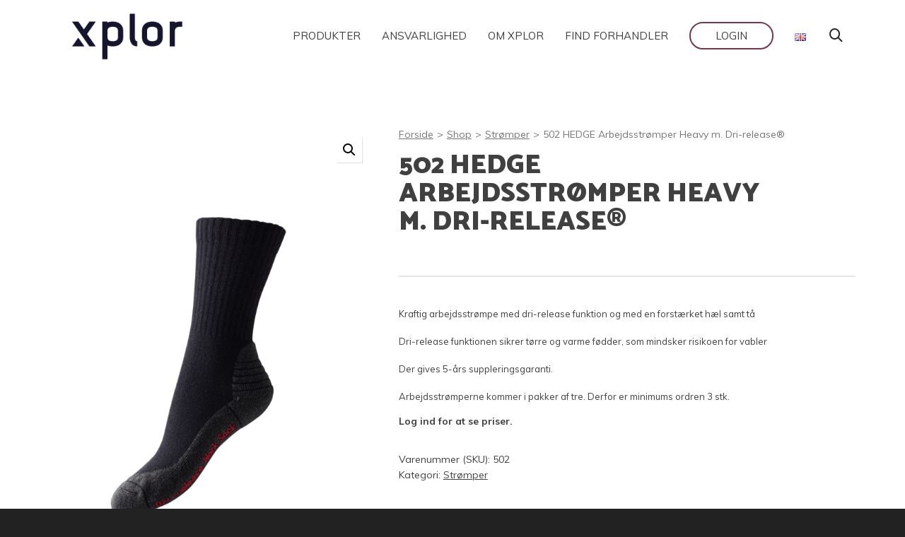

--- FILE ---
content_type: text/html; charset=UTF-8
request_url: https://xplor.dk/shop/drirelease-heavy-arbejdsstroemper-502/
body_size: 35503
content:

<!DOCTYPE html>

<!--// OPEN HTML //-->
<html lang="da-DK">

	<!--// OPEN HEAD //-->
	<head>
		
		<!-- Manually set render engine for Internet Explorer, prevent any plugin overrides -->
		<meta http-equiv="X-UA-Compatible" content="IE=EmulateIE10">
		
				
		<script>
			window.dataLayer = window.dataLayer || [];
			function gtag() {
				dataLayer.push(arguments);
			}
			gtag("consent", "default", {
				ad_storage: "denied",
				ad_user_data: "denied", 
				ad_personalization: "denied",
				analytics_storage: "denied",
				functionality_storage: "denied",
				personalization_storage: "denied",
				security_storage: "granted",
				wait_for_update: 2000,
			});
			gtag("set", "ads_data_redaction", true);
			gtag("set", "url_passthrough", true);
		</script>

		
            <!--// SITE META //-->
            <meta charset="UTF-8"/>
                        	                <meta name="viewport" content="width=device-width, initial-scale=1.0, maximum-scale=1"/>
            
            <!--// PINGBACK & FAVICON //-->
            <link rel="pingback" href="https://xplor.dk/xmlrpc.php"/>

            <script>function spbImageResizer_writeCookie(){the_cookie=document.cookie,the_cookie&&window.devicePixelRatio>=2&&(the_cookie="spb_image_resizer_pixel_ratio="+window.devicePixelRatio+";"+the_cookie,document.cookie=the_cookie)}spbImageResizer_writeCookie();</script>
    <script>function writeCookie(){the_cookie=document.cookie,the_cookie&&window.devicePixelRatio>=2&&(the_cookie="pixel_ratio="+window.devicePixelRatio+";"+the_cookie,document.cookie=the_cookie)}writeCookie();</script>
<meta name='robots' content='index, follow, max-image-preview:large, max-snippet:-1, max-video-preview:-1' />
<script id="cookieyes" type="text/javascript" src="https://cdn-cookieyes.com/client_data/fa88e82d2ed96070a7b95ae7/script.js"></script>
<!-- Google Tag Manager for WordPress by gtm4wp.com -->
<script data-cfasync="false" data-pagespeed-no-defer>
	var gtm4wp_datalayer_name = "dataLayer";
	var dataLayer = dataLayer || [];
	const gtm4wp_use_sku_instead = 1;
	const gtm4wp_currency = 'DKK';
	const gtm4wp_product_per_impression = 15;
	const gtm4wp_clear_ecommerce = false;
</script>
<!-- End Google Tag Manager for WordPress by gtm4wp.com -->
	<!-- This site is optimized with the Yoast SEO plugin v20.12 - https://yoast.com/wordpress/plugins/seo/ -->
	<title>502 HEDGE Arbejdsstrømper Heavy m. Dri-release® - Xplor</title>
	<meta name="description" content="Kraftige arbejdsstrømper med dri-release funktion der sikrer at fødderne holdes varme og tørre. Strømperne har forstærket hæl samt tå." />
	<link rel="canonical" href="https://xplor.dk/shop/drirelease-heavy-arbejdsstroemper-502/" />
	<meta property="og:locale" content="da_DK" />
	<meta property="og:locale:alternate" content="en_GB" />
	<meta property="og:type" content="article" />
	<meta property="og:title" content="502 HEDGE Arbejdsstrømper Heavy m. Dri-release® - Xplor" />
	<meta property="og:description" content="Kraftige arbejdsstrømper med dri-release funktion der sikrer at fødderne holdes varme og tørre. Strømperne har forstærket hæl samt tå." />
	<meta property="og:url" content="https://xplor.dk/shop/drirelease-heavy-arbejdsstroemper-502/" />
	<meta property="og:site_name" content="Xplor" />
	<meta property="article:modified_time" content="2026-01-14T13:38:05+00:00" />
	<meta property="og:image" content="https://usercontent.one/wp/xplor.dk/wp-content/uploads/2019/04/502_xplor_sock_dri-release-heavy_black.png" />
	<meta property="og:image:width" content="1000" />
	<meta property="og:image:height" content="1500" />
	<meta property="og:image:type" content="image/png" />
	<meta name="twitter:card" content="summary_large_image" />
	<meta name="twitter:label1" content="Estimeret læsetid" />
	<meta name="twitter:data1" content="2 minutter" />
	<script type="application/ld+json" class="yoast-schema-graph">{"@context":"https://schema.org","@graph":[{"@type":["WebPage","ItemPage"],"@id":"https://xplor.dk/shop/drirelease-heavy-arbejdsstroemper-502/","url":"https://xplor.dk/shop/drirelease-heavy-arbejdsstroemper-502/","name":"502 HEDGE Arbejdsstrømper Heavy m. Dri-release® - Xplor","isPartOf":{"@id":"https://xplor.dk/en/#website"},"primaryImageOfPage":{"@id":"https://xplor.dk/shop/drirelease-heavy-arbejdsstroemper-502/#primaryimage"},"image":{"@id":"https://xplor.dk/shop/drirelease-heavy-arbejdsstroemper-502/#primaryimage"},"thumbnailUrl":"https://usercontent.one/wp/xplor.dk/wp-content/uploads/2019/04/502_xplor_sock_dri-release-heavy_black.png","datePublished":"2019-03-13T18:52:34+00:00","dateModified":"2026-01-14T13:38:05+00:00","description":"Kraftige arbejdsstrømper med dri-release funktion der sikrer at fødderne holdes varme og tørre. Strømperne har forstærket hæl samt tå.","breadcrumb":{"@id":"https://xplor.dk/shop/drirelease-heavy-arbejdsstroemper-502/#breadcrumb"},"inLanguage":"da-DK","potentialAction":[{"@type":"ReadAction","target":["https://xplor.dk/shop/drirelease-heavy-arbejdsstroemper-502/"]}]},{"@type":"ImageObject","inLanguage":"da-DK","@id":"https://xplor.dk/shop/drirelease-heavy-arbejdsstroemper-502/#primaryimage","url":"https://xplor.dk/wp-content/uploads/2019/04/502_xplor_sock_dri-release-heavy_black.png","contentUrl":"https://xplor.dk/wp-content/uploads/2019/04/502_xplor_sock_dri-release-heavy_black.png","width":1000,"height":1500,"caption":"502 xplor dri-release® Heavy arbejdsstrømper"},{"@type":"BreadcrumbList","@id":"https://xplor.dk/shop/drirelease-heavy-arbejdsstroemper-502/#breadcrumb","itemListElement":[{"@type":"ListItem","position":1,"name":"Shop","item":"https://xplor.dk/shop/"},{"@type":"ListItem","position":2,"name":"502 HEDGE Arbejdsstrømper Heavy m. Dri-release®"}]},{"@type":"WebSite","@id":"https://xplor.dk/en/#website","url":"https://xplor.dk/en/","name":"Xplor","description":"Innovative and durable workwear","publisher":{"@id":"https://xplor.dk/en/#organization"},"potentialAction":[{"@type":"SearchAction","target":{"@type":"EntryPoint","urlTemplate":"https://xplor.dk/en/?s={search_term_string}"},"query-input":"required name=search_term_string"}],"inLanguage":"da-DK"},{"@type":"Organization","@id":"https://xplor.dk/en/#organization","name":"Xplor","url":"https://xplor.dk/en/","logo":{"@type":"ImageObject","inLanguage":"da-DK","@id":"https://xplor.dk/en/#/schema/logo/image/","url":"https://xplor.dk/wp-content/uploads/Logo/xplor-full-logo-whiteBG-250x400px.png","contentUrl":"https://xplor.dk/wp-content/uploads/Logo/xplor-full-logo-whiteBG-250x400px.png","width":400,"height":200,"caption":"Xplor"},"image":{"@id":"https://xplor.dk/en/#/schema/logo/image/"}}]}</script>
	<!-- / Yoast SEO plugin. -->


<link rel='dns-prefetch' href='//fonts.googleapis.com' />
<link rel='preconnect' href='https://fonts.gstatic.com' crossorigin />
<link rel="alternate" type="application/rss+xml" title="Xplor &raquo; Feed" href="https://xplor.dk/feed/" />
<link rel="alternate" type="application/rss+xml" title="Xplor &raquo;-kommentar-feed" href="https://xplor.dk/comments/feed/" />
<script>
var wpo_server_info_css = {"user_agent":"Mozilla\/5.0 (Macintosh; Intel Mac OS X 10_15_7) AppleWebKit\/537.36 (KHTML, like Gecko) Chrome\/131.0.0.0 Safari\/537.36; ClaudeBot\/1.0; +claudebot@anthropic.com)"}
    var wpo_mineeec2926=document.createElement("link");wpo_mineeec2926.rel="stylesheet",wpo_mineeec2926.type="text/css",wpo_mineeec2926.media="async",wpo_mineeec2926.href="https://fonts.googleapis.com/css?family=Catamaran:100,200,300,400,500,600,700,800,900|Muli:200,200i,300,300i,400,400i,600,600i,700,700i,800,800i,900,900i",wpo_mineeec2926.onload=function() {wpo_mineeec2926.media="all"},document.getElementsByTagName("head")[0].appendChild(wpo_mineeec2926);
</script>
<script>
var wpo_server_info_css = {"user_agent":"Mozilla\/5.0 (Macintosh; Intel Mac OS X 10_15_7) AppleWebKit\/537.36 (KHTML, like Gecko) Chrome\/131.0.0.0 Safari\/537.36; ClaudeBot\/1.0; +claudebot@anthropic.com)"}
    var wpo_min4e413090=document.createElement("link");wpo_min4e413090.rel="stylesheet",wpo_min4e413090.type="text/css",wpo_min4e413090.media="async",wpo_min4e413090.href="https://fonts.googleapis.com/css?family=Source+Sans+Pro:400|Lato:100,300,400,700,900,100italic,300italic,400italic,700italic,900italic&display=swap",wpo_min4e413090.onload=function() {wpo_min4e413090.media="all"},document.getElementsByTagName("head")[0].appendChild(wpo_min4e413090);
</script>
<style id='global-styles-inline-css' type='text/css'>
body{--wp--preset--color--black: #000000;--wp--preset--color--cyan-bluish-gray: #abb8c3;--wp--preset--color--white: #ffffff;--wp--preset--color--pale-pink: #f78da7;--wp--preset--color--vivid-red: #cf2e2e;--wp--preset--color--luminous-vivid-orange: #ff6900;--wp--preset--color--luminous-vivid-amber: #fcb900;--wp--preset--color--light-green-cyan: #7bdcb5;--wp--preset--color--vivid-green-cyan: #00d084;--wp--preset--color--pale-cyan-blue: #8ed1fc;--wp--preset--color--vivid-cyan-blue: #0693e3;--wp--preset--color--vivid-purple: #9b51e0;--wp--preset--gradient--vivid-cyan-blue-to-vivid-purple: linear-gradient(135deg,rgba(6,147,227,1) 0%,rgb(155,81,224) 100%);--wp--preset--gradient--light-green-cyan-to-vivid-green-cyan: linear-gradient(135deg,rgb(122,220,180) 0%,rgb(0,208,130) 100%);--wp--preset--gradient--luminous-vivid-amber-to-luminous-vivid-orange: linear-gradient(135deg,rgba(252,185,0,1) 0%,rgba(255,105,0,1) 100%);--wp--preset--gradient--luminous-vivid-orange-to-vivid-red: linear-gradient(135deg,rgba(255,105,0,1) 0%,rgb(207,46,46) 100%);--wp--preset--gradient--very-light-gray-to-cyan-bluish-gray: linear-gradient(135deg,rgb(238,238,238) 0%,rgb(169,184,195) 100%);--wp--preset--gradient--cool-to-warm-spectrum: linear-gradient(135deg,rgb(74,234,220) 0%,rgb(151,120,209) 20%,rgb(207,42,186) 40%,rgb(238,44,130) 60%,rgb(251,105,98) 80%,rgb(254,248,76) 100%);--wp--preset--gradient--blush-light-purple: linear-gradient(135deg,rgb(255,206,236) 0%,rgb(152,150,240) 100%);--wp--preset--gradient--blush-bordeaux: linear-gradient(135deg,rgb(254,205,165) 0%,rgb(254,45,45) 50%,rgb(107,0,62) 100%);--wp--preset--gradient--luminous-dusk: linear-gradient(135deg,rgb(255,203,112) 0%,rgb(199,81,192) 50%,rgb(65,88,208) 100%);--wp--preset--gradient--pale-ocean: linear-gradient(135deg,rgb(255,245,203) 0%,rgb(182,227,212) 50%,rgb(51,167,181) 100%);--wp--preset--gradient--electric-grass: linear-gradient(135deg,rgb(202,248,128) 0%,rgb(113,206,126) 100%);--wp--preset--gradient--midnight: linear-gradient(135deg,rgb(2,3,129) 0%,rgb(40,116,252) 100%);--wp--preset--duotone--dark-grayscale: url('#wp-duotone-dark-grayscale');--wp--preset--duotone--grayscale: url('#wp-duotone-grayscale');--wp--preset--duotone--purple-yellow: url('#wp-duotone-purple-yellow');--wp--preset--duotone--blue-red: url('#wp-duotone-blue-red');--wp--preset--duotone--midnight: url('#wp-duotone-midnight');--wp--preset--duotone--magenta-yellow: url('#wp-duotone-magenta-yellow');--wp--preset--duotone--purple-green: url('#wp-duotone-purple-green');--wp--preset--duotone--blue-orange: url('#wp-duotone-blue-orange');--wp--preset--font-size--small: 13px;--wp--preset--font-size--medium: 20px;--wp--preset--font-size--large: 36px;--wp--preset--font-size--x-large: 42px;--wp--preset--spacing--20: 0.44rem;--wp--preset--spacing--30: 0.67rem;--wp--preset--spacing--40: 1rem;--wp--preset--spacing--50: 1.5rem;--wp--preset--spacing--60: 2.25rem;--wp--preset--spacing--70: 3.38rem;--wp--preset--spacing--80: 5.06rem;}:where(.is-layout-flex){gap: 0.5em;}body .is-layout-flow > .alignleft{float: left;margin-inline-start: 0;margin-inline-end: 2em;}body .is-layout-flow > .alignright{float: right;margin-inline-start: 2em;margin-inline-end: 0;}body .is-layout-flow > .aligncenter{margin-left: auto !important;margin-right: auto !important;}body .is-layout-constrained > .alignleft{float: left;margin-inline-start: 0;margin-inline-end: 2em;}body .is-layout-constrained > .alignright{float: right;margin-inline-start: 2em;margin-inline-end: 0;}body .is-layout-constrained > .aligncenter{margin-left: auto !important;margin-right: auto !important;}body .is-layout-constrained > :where(:not(.alignleft):not(.alignright):not(.alignfull)){max-width: var(--wp--style--global--content-size);margin-left: auto !important;margin-right: auto !important;}body .is-layout-constrained > .alignwide{max-width: var(--wp--style--global--wide-size);}body .is-layout-flex{display: flex;}body .is-layout-flex{flex-wrap: wrap;align-items: center;}body .is-layout-flex > *{margin: 0;}:where(.wp-block-columns.is-layout-flex){gap: 2em;}.has-black-color{color: var(--wp--preset--color--black) !important;}.has-cyan-bluish-gray-color{color: var(--wp--preset--color--cyan-bluish-gray) !important;}.has-white-color{color: var(--wp--preset--color--white) !important;}.has-pale-pink-color{color: var(--wp--preset--color--pale-pink) !important;}.has-vivid-red-color{color: var(--wp--preset--color--vivid-red) !important;}.has-luminous-vivid-orange-color{color: var(--wp--preset--color--luminous-vivid-orange) !important;}.has-luminous-vivid-amber-color{color: var(--wp--preset--color--luminous-vivid-amber) !important;}.has-light-green-cyan-color{color: var(--wp--preset--color--light-green-cyan) !important;}.has-vivid-green-cyan-color{color: var(--wp--preset--color--vivid-green-cyan) !important;}.has-pale-cyan-blue-color{color: var(--wp--preset--color--pale-cyan-blue) !important;}.has-vivid-cyan-blue-color{color: var(--wp--preset--color--vivid-cyan-blue) !important;}.has-vivid-purple-color{color: var(--wp--preset--color--vivid-purple) !important;}.has-black-background-color{background-color: var(--wp--preset--color--black) !important;}.has-cyan-bluish-gray-background-color{background-color: var(--wp--preset--color--cyan-bluish-gray) !important;}.has-white-background-color{background-color: var(--wp--preset--color--white) !important;}.has-pale-pink-background-color{background-color: var(--wp--preset--color--pale-pink) !important;}.has-vivid-red-background-color{background-color: var(--wp--preset--color--vivid-red) !important;}.has-luminous-vivid-orange-background-color{background-color: var(--wp--preset--color--luminous-vivid-orange) !important;}.has-luminous-vivid-amber-background-color{background-color: var(--wp--preset--color--luminous-vivid-amber) !important;}.has-light-green-cyan-background-color{background-color: var(--wp--preset--color--light-green-cyan) !important;}.has-vivid-green-cyan-background-color{background-color: var(--wp--preset--color--vivid-green-cyan) !important;}.has-pale-cyan-blue-background-color{background-color: var(--wp--preset--color--pale-cyan-blue) !important;}.has-vivid-cyan-blue-background-color{background-color: var(--wp--preset--color--vivid-cyan-blue) !important;}.has-vivid-purple-background-color{background-color: var(--wp--preset--color--vivid-purple) !important;}.has-black-border-color{border-color: var(--wp--preset--color--black) !important;}.has-cyan-bluish-gray-border-color{border-color: var(--wp--preset--color--cyan-bluish-gray) !important;}.has-white-border-color{border-color: var(--wp--preset--color--white) !important;}.has-pale-pink-border-color{border-color: var(--wp--preset--color--pale-pink) !important;}.has-vivid-red-border-color{border-color: var(--wp--preset--color--vivid-red) !important;}.has-luminous-vivid-orange-border-color{border-color: var(--wp--preset--color--luminous-vivid-orange) !important;}.has-luminous-vivid-amber-border-color{border-color: var(--wp--preset--color--luminous-vivid-amber) !important;}.has-light-green-cyan-border-color{border-color: var(--wp--preset--color--light-green-cyan) !important;}.has-vivid-green-cyan-border-color{border-color: var(--wp--preset--color--vivid-green-cyan) !important;}.has-pale-cyan-blue-border-color{border-color: var(--wp--preset--color--pale-cyan-blue) !important;}.has-vivid-cyan-blue-border-color{border-color: var(--wp--preset--color--vivid-cyan-blue) !important;}.has-vivid-purple-border-color{border-color: var(--wp--preset--color--vivid-purple) !important;}.has-vivid-cyan-blue-to-vivid-purple-gradient-background{background: var(--wp--preset--gradient--vivid-cyan-blue-to-vivid-purple) !important;}.has-light-green-cyan-to-vivid-green-cyan-gradient-background{background: var(--wp--preset--gradient--light-green-cyan-to-vivid-green-cyan) !important;}.has-luminous-vivid-amber-to-luminous-vivid-orange-gradient-background{background: var(--wp--preset--gradient--luminous-vivid-amber-to-luminous-vivid-orange) !important;}.has-luminous-vivid-orange-to-vivid-red-gradient-background{background: var(--wp--preset--gradient--luminous-vivid-orange-to-vivid-red) !important;}.has-very-light-gray-to-cyan-bluish-gray-gradient-background{background: var(--wp--preset--gradient--very-light-gray-to-cyan-bluish-gray) !important;}.has-cool-to-warm-spectrum-gradient-background{background: var(--wp--preset--gradient--cool-to-warm-spectrum) !important;}.has-blush-light-purple-gradient-background{background: var(--wp--preset--gradient--blush-light-purple) !important;}.has-blush-bordeaux-gradient-background{background: var(--wp--preset--gradient--blush-bordeaux) !important;}.has-luminous-dusk-gradient-background{background: var(--wp--preset--gradient--luminous-dusk) !important;}.has-pale-ocean-gradient-background{background: var(--wp--preset--gradient--pale-ocean) !important;}.has-electric-grass-gradient-background{background: var(--wp--preset--gradient--electric-grass) !important;}.has-midnight-gradient-background{background: var(--wp--preset--gradient--midnight) !important;}.has-small-font-size{font-size: var(--wp--preset--font-size--small) !important;}.has-medium-font-size{font-size: var(--wp--preset--font-size--medium) !important;}.has-large-font-size{font-size: var(--wp--preset--font-size--large) !important;}.has-x-large-font-size{font-size: var(--wp--preset--font-size--x-large) !important;}
.wp-block-navigation a:where(:not(.wp-element-button)){color: inherit;}
:where(.wp-block-columns.is-layout-flex){gap: 2em;}
.wp-block-pullquote{font-size: 1.5em;line-height: 1.6;}
</style>
<style id='woocommerce-inline-inline-css' type='text/css'>
.woocommerce form .form-row .required { visibility: visible; }
</style>
<link rel='stylesheet' id='wpo_min-header-0-css' href='https://usercontent.one/wp/xplor.dk/wp-content/cache/wpo-minify/1728481459/assets/wpo-minify-header-d6674afc.min.css' type='text/css' media='all' />
<link rel='stylesheet' id='wpo_min-header-1-css' href='https://usercontent.one/wp/xplor.dk/wp-content/cache/wpo-minify/1728481459/assets/wpo-minify-header-8c561306.min.css' type='text/css' media='only screen and (max-width: 768px)' />
<link rel='stylesheet' id='wpo_min-header-2-css' href='https://usercontent.one/wp/xplor.dk/wp-content/cache/wpo-minify/1728481459/assets/wpo-minify-header-72205fc2.min.css' type='text/css' media='all' />
<script type='text/javascript' id='wpo_min-header-0-js-extra'>
/* <![CDATA[ */
var efw_frontend_param = {"fee_nonce":"819b597c13","is_enabled":"no","is_checkout":"","is_product":"1","ajaxurl":"https:\/\/xplor.dk\/wp-admin\/admin-ajax.php"};
/* ]]> */
</script>
<script type='text/javascript' src='https://usercontent.one/wp/xplor.dk/wp-content/cache/wpo-minify/1728481459/assets/wpo-minify-header-016c34d0.min.js' id='wpo_min-header-0-js'></script>
<link rel="https://api.w.org/" href="https://xplor.dk/wp-json/" /><link rel="alternate" type="application/json" href="https://xplor.dk/wp-json/wp/v2/product/296" /><link rel="EditURI" type="application/rsd+xml" title="RSD" href="https://xplor.dk/xmlrpc.php?rsd" />
<link rel="wlwmanifest" type="application/wlwmanifest+xml" href="https://xplor.dk/wp-includes/wlwmanifest.xml" />
<meta name="generator" content="WordPress 6.1.9" />
<meta name="generator" content="WooCommerce 7.9.0" />
<link rel='shortlink' href='https://xplor.dk/?p=296' />
<link rel="alternate" type="application/json+oembed" href="https://xplor.dk/wp-json/oembed/1.0/embed?url=https%3A%2F%2Fxplor.dk%2Fshop%2Fdrirelease-heavy-arbejdsstroemper-502%2F" />
<link rel="alternate" type="text/xml+oembed" href="https://xplor.dk/wp-json/oembed/1.0/embed?url=https%3A%2F%2Fxplor.dk%2Fshop%2Fdrirelease-heavy-arbejdsstroemper-502%2F&#038;format=xml" />
<meta name="generator" content="Redux 4.4.17" /><style>[class*=" icon-oc-"],[class^=icon-oc-]{speak:none;font-style:normal;font-weight:400;font-variant:normal;text-transform:none;line-height:1;-webkit-font-smoothing:antialiased;-moz-osx-font-smoothing:grayscale}.icon-oc-one-com-white-32px-fill:before{content:"901"}.icon-oc-one-com:before{content:"900"}#one-com-icon,.toplevel_page_onecom-wp .wp-menu-image{speak:none;display:flex;align-items:center;justify-content:center;text-transform:none;line-height:1;-webkit-font-smoothing:antialiased;-moz-osx-font-smoothing:grayscale}.onecom-wp-admin-bar-item>a,.toplevel_page_onecom-wp>.wp-menu-name{font-size:16px;font-weight:400;line-height:1}.toplevel_page_onecom-wp>.wp-menu-name img{width:69px;height:9px;}.wp-submenu-wrap.wp-submenu>.wp-submenu-head>img{width:88px;height:auto}.onecom-wp-admin-bar-item>a img{height:7px!important}.onecom-wp-admin-bar-item>a img,.toplevel_page_onecom-wp>.wp-menu-name img{opacity:.8}.onecom-wp-admin-bar-item.hover>a img,.toplevel_page_onecom-wp.wp-has-current-submenu>.wp-menu-name img,li.opensub>a.toplevel_page_onecom-wp>.wp-menu-name img{opacity:1}#one-com-icon:before,.onecom-wp-admin-bar-item>a:before,.toplevel_page_onecom-wp>.wp-menu-image:before{content:'';position:static!important;background-color:rgba(240,245,250,.4);border-radius:102px;width:18px;height:18px;padding:0!important}.onecom-wp-admin-bar-item>a:before{width:14px;height:14px}.onecom-wp-admin-bar-item.hover>a:before,.toplevel_page_onecom-wp.opensub>a>.wp-menu-image:before,.toplevel_page_onecom-wp.wp-has-current-submenu>.wp-menu-image:before{background-color:#76b82a}.onecom-wp-admin-bar-item>a{display:inline-flex!important;align-items:center;justify-content:center}#one-com-logo-wrapper{font-size:4em}#one-com-icon{vertical-align:middle}.imagify-welcome{display:none !important;}</style>			<script type="text/javascript">
			var ajaxurl = 'https://xplor.dk/wp-admin/admin-ajax.php';
			</script>
			<link rel="alternate" href="https://xplor.dk/shop/drirelease-heavy-arbejdsstroemper-502/" hreflang="da" />
<link rel="alternate" href="https://xplor.dk/en/shop/work-socks-drirelease-heavy-502/" hreflang="en" />
<style>
	
	@media (max-width: 479px){
	.mobile-font-size h1{
		font-size: 23px!important;
		}}
	@media (max-width: 1200px) {
		.impact-banner-font-size h2{ font-size: 20px!important;}}
	
	@media (max-width: 1450px) {
		.impact-banner-font-size h2{ font-size: 26px!important;}}
	
	/* news slider*/
	.news-slider #swift-slider-1, .news-slider #swift-slider-2{
     background: #ffffff!important; }

	
	.notkursiv{
	font-style: normal!important;	
		
	}
	
	/* hero video on frontpage*/
.videox {
  max-height: 85vh;
  overflow: hidden;
  position: relative;
  display: flex;
  align-items: center;
  justify-content: flex-start;
}

.videox .video-overlayx {
  position: absolute;
  top: 30%;
  left: 0;
  transform: translateY(-50%);
  width: 33.33%;
  background: #ffffff;
  padding: 30px 15px 10px 100px;
  margin-top: 10px;
  color: #404040 !important;
}

.videox .video-overlayx h1 {
  padding-bottom: 20px;
  text-transform: uppercase;
  margin: 0 !important;
  color: #404040 !important;
}

/* Media Queries */
@media (max-width: 1470px) {
  .videox .video-overlayx {
    width: 40%;
  }
}

@media (max-width: 1200px) {
  .videox .video-overlayx {
    width: 50%;
  }
}
.videox .video-overlayx.large {
  width: 50%;
}

@media (max-width: 1470px) {
  .videox .video-overlayx.large {
    width: 60%;
  }
}

@media (max-width: 1200px) {
  .videox .video-overlayx.large {
    width: 75%;
  }
}

@media (max-width: 992px) {
  .videox {
    margin-bottom: 0 !important;
  }

  .videox .video-overlayx, 
  .videox .video-overlayx.large {
    top: 50%;
    padding-left: 30px;
  }
}

@media (max-width: 768px) {
  .videox .video-overlayx h1 {
    font-size: 35px !important;
  }
}
	
/* new cover for hero images tablet + desktop*/

.coverx .spb-column-inner .row {
  width: 33.33%;
}

@media (max-width: 1470px) {
  .coverx .spb-column-inner .row {
    width: 40%;
  }
}

@media (max-width: 1200px) {
  .coverx .spb-column-inner .row {
    width: 50%;
  }
}

.coverx .spb-column-inner .row:first-child, .coverx .spb-column-inner .row:last-child  {
    background: #ffffff;
    padding-top: 30px;
    padding-bottom: 10px;
	padding-left: 100px;
	margin-top: 150px;
	margin-bottom: 150px; }

	
.coverx .spb-column-inner .row h1 {
    padding-bottom: 20px;
    margin: 0 !important; }	
	
@media (min-width: 947px) {
  .spb-row.coverx .image-contain .spb-column-inner {
    background-size: contain !important;
  }
}
	
	
	/* XLS page*/
	
	.spb-row.cover .image-contain .spb-column-inner{
		background-size:contain!important;
	}
	
	.layering-system .side-by-side .spb_image {
        margin-bottom:0px!important;
	}
	
	/* anvendes ikke pt*/
	.image-absolute .img-wrap img {
	position: absolute;
    height: auto;
    right: 0;
    max-height: 340px;
    object-fit: contain;
    object-position: right center;
    max-width: none;
	}
	
	
	/* new shop page*/
		.add-btn{
	white-space: nowrap;
    padding:0px;
	}
	.add-btn .sf-button {
		padding: 14px!important;
		margin: 0px 0px;
	}
	
	.fwpl-item.el-b0r0rm{
		line-height: normal;
	}
	
	.fwpl-item.el-b0r0rm a {
    text-decoration: none!important;
    }
	
	
	/* new front page - focus areas*/
	.new-focus .spb-column-inner{
			border-radius:8px;
		}
	
	@media (min-width: 992px) {
		.new-focus .spb-column-inner{
			padding-bottom:10px;
		}
		.align-btn{
			position:absolute;
			bottom:40px;
			right:0;
			left:0;
		}
	}
	
	/* Insert the new media query here */
@media (max-width: 1400px) {
  .video .video-overlay {
    top: 0%!important; /* Adjust top position for screens up to 1400px */
    /* ... other styles as needed ... */
  }
}
	
	
	/*fjern grå bjælke fra cookie notice når cookies er accepteret*/
	#cookie-notice{
	padding: 0px!important;
	}
	
	/*fjern pris fra ajax search*/

	#header > div > div > div.header-right > div.aux-item.aux-search > nav > ul > li > div > div.ajax-search-results > div > div > div.search-item-content > span{ display:none;}

	/*visning af euro felt i admin*/
	.euro-price-custom-field{
		width: 50px!important;
   padding: 4px;
	}
	
	/*Retail / Forhandler map */
	
	@media (max-width: 600px) {
  		.map-container {
    		padding-top: 75%!important;  /* Adjust aspect ratio to 8:9 for mobile screens */
		  }
		}

	
	
	/* Pivot Table CSS */
.variation-pivot-table {
    border-collapse: collapse;
    width: 100%;
    overflow-x: auto;
	margin-bottom: 50px;
}

.variation-pivot-table th,
.variation-pivot-table td {
    padding: 8px;
    text-align: center;
    border: 1px solid #ddd;
}

.variation-pivot-table-color-name.first-cell {
  background-color: none;
}

.variation-pivot-table th:first-child {
    border: none;
}

.variation-pivot-table th:first-child + th {
    border-top: 1px solid #ddd;
}

.variation-pivot-table th.variation-pivot-table-size,
.variation-pivot-table td.variation-pivot-table-color-name
	{
    background-color: #f2f2f2;
	font-weight: bold;
}

.variation-pivot-table tr.variation-pivot-table-color:nth-child(even) {
    background-color: #f9f9f9;
}
.variation-pivot-table-stock.negative-stock {
    background-color: orange;
}
 

/* Make table scrollable on mobile */
@media only screen and (max-width: 767px) {
    table.variation-pivot-table {
        overflow-x: auto;
    }
}
	
	
	
	/*mailchimp golden button alignment in footer */
	#mc4wp-form-2 .mc-submit input {
		margin-top:0px!important;
	}
	
	/*mc4wp on checkout */
	#customer_details > div:nth-child(1) > div > div > p.form-row.form-row-wide.mc4wp-checkbox.mc4wp-checkbox-woocommerce > label{
		float: none!important;
    	width: auto;
    	padding-left: 0;
    	display: inline-block;
	}
	#customer_details > div:nth-child(1) > div > div > p.form-row.form-row-wide.mc4wp-checkbox.mc4wp-checkbox-woocommerce > label > input[type=checkbox]{
		float: none;
    	width: auto;
    	display: inline-block;
    	margin: 0 5px 0 0;
	}
	
	
	/*position of background image - bottom*/
	.page-id-11686 .spb-column-container.spb_parallax_asset.spb-parallax-fixed .spb-column-inner{
		background-position: bottom!important;
	}
	
	/*MOBILE PRODUCTS side by side*/
	
	@media only screen and (min-width: 350px) and (max-width: 479px)
		.single-product .related-products .qv-hover.product-display-standard.product-layout-grid.details-align-left.col-sm-3 {
			max-width: 100%!important;
		    float: left!important;
			} 
	
	/*product carousel on front page*/
		@media only screen and (min-width:350px) and (max-width: 479px){
			.page .qv-hover.product-display-standard.product-layout-grid.details-align-left.col-sm-3 {
				max-width:50%!important;
					float:left!important;
			}}
	
		
	
	/*shop +also by*/
	@media only screen and (min-width:360px) and (max-width: 812px) {
	.post-type-archive .product.product-layout-grid, .single-product .up-sells .product-layout-grid  {
		width: 45%!important;
		float:left!important;
		}}
		
	
	/*custom shop*/
		@media (max-width: 479px){
		.page-template-custom-shop .qv-hover.product-display-standard.product-layout-grid.details-align-left.col-sm-3  {
				max-width:50%!important;
				float:left;
			}}
	
    /*single products and images with class side-by-side - must be in 1 column only*/
		@media (max-width: 479px){
		  .side-by-side  {
				width:50%!important;
				float:left!important;
					}}
    /*related products - har fjernet linje 2057-2060 i responsive.css i atelier 2.8.1*/    
		@media (max-width: 479px){
	      .single-product .qv-hover .product-display-standard .product-layout-grid .details-align-left .col-sm-3{
		width:100%!important;
	}}
	

	/*FRONTPAGE*/
	
	@media (max-width: 420px) {
	#\37 7 > section:nth-child(1) > div > div > section > div > div > section:nth-child(1) > div > div > h1 {
    	font-size: 30px !important;
		}
	}
	@media (max-width: 420px) {
	.mobile-font-30 h1 {
		font-size: 30px !important;
		}}
	
	.client-item figure {
		opacity:1!important;
	}
	@media only screen and (min-width: 480px) {
		.mb_row{
			margin-bottom: 50px!important
		} 
	}
	@media only screen and (max-width: 479px) {
		.mb_row{
			margin-bottom: 10px!important
		} 
	}
	
	/*IMAGE BANNER*/
	
	/*IMAGE BANNER for mobile front page*/
	
	.mobile-hero-banner .image-banner-content{
		background-color: rgba(0, 0, 0, 0.2)
	}
	.mobile-banner-button {
		margin-left: 0px!important;
	}
	
	
	.text-bottom .sf-animation[data-animation="none"].image-banner-content {
		bottom:20%!important;
	}
	
	.image-banner-content h1, .image-banner-content h2, .image-banner-content h3, .image-banner-content h4, .image-banner-content p {
     color:#ffffff!important;
	}
	/*image hover farve på image + image banner*/
	figure.animated-overlay figcaption {
    background-color: transparent!important;
}

	
	/*Mellemrum mellem image banners på mobilen*/
	@media only screen and (max-width: 768px) {
	.mobil-pb20 {
		padding-bottom:20px!important;
		}
	}
	/*image hover farve på image + image banner*/
	.single-post figure.animated-overlay figcaption  {
    background-color: rgba(64,64,64, 0.30)!important;
	}
	
	/*image banner default color*/
	.single-post .sf-image-banner div.img-wrap {
		filter: brightness(0.7);
	}
	
	
	/*JOB PAGE*/
	.page-id-10444 figure.animated-overlay figcaption {
	    	background-color: rgba(64,64,64, 0.30)!important;
		}
	

	
	/*UPSELLS - se også up-sells.php i child theme*/
	
	.single-product .up-sells figure.animated-overlay figcaption {
	    	background-color: rgba(64,64,64, 0.30)!important;
		}
	
	.single-product .up-sells figure.animated-overlay figcaption .posted_in, .single-product .up-sells figure.animated-overlay figcaption h6  {
		display:none!important;
		}

	.single-product .up-sells figure.animated-overlay figcaption h4 {
	    color:#ffffff!important;
		}	
	
	
	/*BLOG*/

	.border-radius {
		border-radius:6px!important;
	}
	/*Blog page DK + EN space mellem hero og blog filter*/
	.page-id-46 .title-wrap.clearfix.has-filter, .page-id-6031 .title-wrap.clearfix.has-filter {
		margin-top:20px!important;
	}
	
	/*Blog page DK excerpt midterstillet */
	.blog-item div.excerpt {
		text-align: center;
	}
	
	
	@media (max-width: 420px) {
	.entry-title h1 {
		font-size: 29px !important;
		}}
	
	
	
	/*fjern blog post billede*/
	.single-post figure.media-wrap.media-type->img {
		display:none!important;
	}
	/*fjerner mellemrum mellem dato og post content*/
	.single-post figure.media-wrap{
		display:none!important;
	}


	
	/*grøn undertitel*/
	.new-h3 {
		font-size: 20px!important; 
		font-weight: 900!important; 
		color: #005855!important; 
		margin-bottom:5px!important;
	}
	.new-h3-small {
		font-size: 16px!important; 
		font-weight: 900!important; 
		color: #005855!important; 
		margin-bottom:5px!important;
	}
	/*luft mellem titel, breadcrumb og dato*/
	.my_wpseobreadcrumb {
		padding-bottom: 10px;
	}
	.single-post .heading-text {
		padding-bottom: 10px!important;
	}
	
	
	/*BLOG*/
    
	/*Woocommerce BREADCRUMBS*/
	
	/*luft mellem breadcrumb og produkt titel på produktsiden*/
	.summary-top .woocommerce-breadcrumb{
		margin-bottom:15px!important;
	}
	/*alignment af breadcrumb på shopping siderne*/
	#main-container > div.container > nav.woocommerce-breadcrumb {
		margin:1em 0 1em 2em!important;
	}
	
	/*space rundt om breadcrumb seperator"*/
	.seperator{
		padding: 0 5px!important;
	}
	/*linjeafstand ses på små enhedder*/
	nav.woocommerce-breadcrumb{
		line-height: 20px;
	}
	
	/*END BREADCRUMBS*/
	
	
	/*ARBEJDSBEKLÆNING*/

	/*Fjerner sidebar på mobil + tablet indtil sidebar kommer på*/
		@media only screen and (max-width: 991px) {
			#main-container > div:nth-child(4) > div > aside {
				display:none;
		}
	}
	
	
	
	/*Fuld bredde indtil sidebar kommer på*/
	@media only screen and (min-width:667px) and (max-width: 991px){
		.col-sm-9{
		        max-width:100%!important;
				flex: 0 0 100%!important;
			}}
	
	/*padding under hvert product*/
	.page-id-2279 .products .product {
		margin-bottom:30px!important;
	}
	
	/*fjern add to cart button*/
	.page-id-2279 div.add-to-cart-wrap {
		display:none!important;
	}
	
	/*END ARBEJDSBEKLÆNING*/
	
	
	
	
	
	
	
	/*SHOP PAGES*/
	
	
		/*Muligvis overflødig
	@media only screen and (max-width: 479px) {
		.woocommerce .products .product {
    		width: 45%!important;
    		float: left;
			}
	}*/
	/*2 udsalgspris skal ikke være rød og fed*/
	.price ins {
		color:#404040!important;
		font-weight:500!important;
	}
	
	
	
	/*Fjern kategori på produkterne i shop/archive + arbejdsbeklædning*/
	 div.product-details > span.posted_in{
		display:none!important
	}
	/*priserne i normal font weight på woocommerce shop og archive pages*/
	.woocommerce .products .product .product-details .price, .woocommerce ul.products li.product .product-details .price {
		font-weight:500!important;
	}
	
	/*fjerner padding mellem sidebar og produkter
	
	.sidebar.right-sidebar .sidebar-widget-wrap{
		padding-left: 20px!important
	}
	*/
		
	/*produkter uden understreg*/
	.product-details h3 a {
		text-decoration:none!important;
	}
	
	/*fjern sidebar indtil den vises ved siden af produkterne*/
	@media only screen and (max-width: 575px){
			.sidebar.right-sidebar{
				display:none!important;
			}
		}
	
	
	/*fjern hele top bar på shop side og kategori sider inkl. filter når sidebar kommer på*/
		@media only screen and (min-width: 576px){
			.woo-aux-options{
				display:none!important;
			}
		}
	
	/*fjern top bar på shop side og kategori sider på mobilen - filtre beholdes*/
	.mobile-woo-aux-details {
		display:none!important;
	}

		/*for at vise facetwp på shop/archive pages*/
		.product-grid .product {
			opacity: 1;
		}

	/*sidebar products remove indent*/
	ul.product_list_widget {
		padding-left:0px!important
	}
	
	/*END SHOP PAGES*/
	
	
	
	
	

	/*PRODUKT SLIDER / CAROUSEL*/
	
	/* 'View all products' on mobile en + dk*/
	@media (max-width: 575px){
	.product_list_widget span.text:lang(en){
		visibility:hidden;
		padding:0px!important;
	}}
	@media (max-width: 574px){
	.product_list_widget span.text:lang(en):after{
		content:"VIEW ALL";
		visibility:visible;
		} }
	
	
	
	.product_list_widget span.text:lang(da){
		visibility:hidden;
		padding:0px!important;
	}
	
	@media (min-width: 575px){
		.product_list_widget span.text:lang(da):after{
			content:"SE ALLE PRODUKTER";
			visibility:visible;
			} }
	@media (max-width: 574px){
	    .product_list_widget span.text:lang(da):after{
			content:"SE ALLE";
			visibility:visible;
			} }
	
		@media only screen and (max-width: 479px) {
			.title-wrap.has-button .spb-heading {
				float: left;
			}
			.title-wrap a.sf-button {
				display: block;
				float: right;
				margin-top: -30px!important;
				text-decoration: none!important;

			}
			.title-wrap a.sf-button span.text {
				display: block;
				padding: 6px 0!important;
			} }
	
	
	/*så related products vises korrekt på desktop også selvom sidebar er slået til på woocommerce shop/archive*/
		@media (min-width: 575px){
		.qv-hover.product-display-standard.product-layout-grid.details-align-left.col-sm-3 {
			max-width:100%!important;
		}}
	/*Til product slider på forsiden*/
		@media (min-width: 575px){
		.qv-hover.product-display-standard.product-layout-standard.details-align-left.col-sm-3{
				max-width:100%!important;
			}}
	    
	   
	
	/*produkter bliver mindre på mobilen men viser stadig kun 1 produkt af gangen
	@media only screen and (min-width:361px) and (max-width: 575px) {
	
	.woocommerce .product-carousel .owl-carousel .product{
		
		max-width:45%!important;
		}
	}
	*/
	
	/*For at vise View products over karousellen*/
	span.text:nth-child(2){
		line-height:2px!important;
	}

		
		
	


	
	/*BADGES*/

	/*Ny sale badge på siden kurv - kræver tilhørende snippet*/
	span.wpd-sale-badge {
		background: #5a0004;
		color: white !important;
		height: 35px;
		display: block;
		width: 35px;
		text-align: center;
		border-radius: 100px;
		font-size: 10px !important;
		line-height: 35px !important;
		top: -15px;
		left: -15px;
		position: absolute;
		z-index: 99;
		opacity: 1;
	}
	/*Ny sale badge på siden kurv - kræver tilhørende snippet*/
	.wpd-sale-thumbnail {
		position: relative;
		display: block;
	}
	/*Farveændring af Woos eget sale badge*/
	.woocommerce span.onsale {
		background-color: #5a0004!important;
	}
	/*Farveændring af Woos eget sale badge*/
	.woocommerce span.onsale:before{
		border-right-color: #5a0004!important;

	}

	/*Vis ikke Ateliers eget New badge*/
	.wc-new-badge {
	  display:none!important;
	}				

.custom-product-badge {
    position: absolute;
    top: 15px;
    left: 0;
    max-height: 35px;
    padding: 10px;
    background-color: #A97527;
    color: #ffffff;
    z-index: 99;
    display: flex;
    align-items: center;
    justify-content: center;
	font-size: 10px !important;
}


	
	/*END BADGES*/
	
	


	/*CHECKOUT OG ADRESSE INSTILLINGER*/
	
	#ship-to-different-address .woocommerce-form__label-for-checkbox span {
  		text-transform: uppercase!important; /* Convert text to uppercase */
  		color: #5a0004!important; /* Change font color to #5a0004 */
  		font-weight: bold!important; /* Make text bold */
  		font-size: 20px!important;
	}
	
	
	/*kasse siden - Send til anden adresse?*/
	.woocommerce .checkout #ship-to-different-address input {
		margin:0!important;
	}

	/*kasse siden shipping metode blokken skal venstre stilles*/
	.review-order-wrap table.shop_table tr td, table.shop_table tr th.product-total {
		text-align: left!important;
	}

	/*kasse siden - shipping methods block*/

	.no_shipping_address, .ship_address{
		width:140%!important;
		margin-top:2em!important;
	}

	/*save addreses and continue knap på /kasse/shipping-addresses/*/
	.set-shipping-addresses > input.button.alt{
		margin-left:20px;
	}

	/*delete address på min-konto/edit-address siden*/
	.woocommerce a.remove {
		width:auto;
		font-size:1em;
		color: #444444!important;
	}

	/*delete address link på min-konto/edit-address siden*/
	.woocommerce a.remove:hover {
		color:#A97527!important;
		background-color:#fff!important;
	}

	/*Tilføj ny leveringsaddresse - kasse/shipping-addresses*/
	a.h2-link {
		font-weight: 800;
	}

	/*siden efter man trykker på tilføj leveringsaddresse*/
	.address-block .buttons {
		position:relative;
	}
	/*siden efter man trykker på tilføj leveringsaddresse*/
	.address-block .buttons .button{
		width:auto!important;
	}


	.address-block > .buttons > a.button, a.button.ms_delete_address{
		color: #444444!important;
		background-color: transparent!important;
		border: none!important;
		padding: 0!important;
		border-radius: 0!important;
	}


	/*import billing address knap på kasse/my-addreses når man har trykke tilføj leveringsaddresse*/
	.btn-import-billing{
		display:none!important;
	}

	/*import shipping address knap på kasse/my-addreses når man har trykke tilføj leveringsaddresse*/
	.btn-import-shipping
	{
		display:none!important;
	}	

	/*2 knapper "Se kurv" og "Fortsæt med at handle" - styrer kun color ikke background color*/
	a.button.wc-forward {
		color:#fff!important;
	}

	/*2 knapper "Se kurv" og "Fortsæt med at handle"*/
	a.button.wc-forward:hover {
		color:#000033!important;
	}


	  /*knap på Ordrer-siden + se kurv + Fortsæt med at handle - styrer kun bg color "*/
	.woocommerce .woocommerce-message a.button, .woocommerce .woocommerce-Message a.button{
		background-color:#000033!important;
	}

	  /*Gør knappen på Ordrer-siden synlig"*/
	.woocommerce-Message a.button:hover, .woocommerce-message a.button:hover{
		background-color:#fff!important;
	}

	#use_address{
		margin-bottom:20px;
	}	

	/*faktureringsadresse og leveringsadresse på siderne view-order*/
	.woocommerce-column__title {
		font-size:2em!important;   
	}		

	/*fjern betalingslink på odresiden for odrer som står som Afventer betaling*/
	a.woocommerce-button.button.pay {
		display:none!important;
	}
	
	/* END CHECKOUT OG ADRESSE INSTILLINGER*/

	
	/* MENU */

	.shop-button {
    font-weight:700!important;
	}
	
	/*fjern kurv ikon fra menu når man ikke er logget ind*/

	body:not(.logged-in) .parent.shopping-bag-item {
		display: none!important;
	}	

	/*Header banner under menuen - når den er slået til*/
	
	
	#sf-header-banner {
		text-align: center;
		line-height: 21px;
	}
	
		/*Fjern global banner fra sale kategori*/
	.term-sale #sf-header-banner {
		display:none;
	}
	
	/* END MENU */

	


	

	

	/*KODE TIL QR SIDERNE*/
	
	/*css fix for popup maker see: https://docs.wppopupmaker.com/article/544-your-popup-is-not-displaying-on-your-homepage#targeting*/

	.pum-overlay.pum-active,
	.pum-overlay.pum-active .popmake.active {
    		display: block !important;
    		opacity: 1 !important;
	}
	
	.pum-content:focus {
	outline: none !important;
	}
	
	.qr-info-template-default .swiper-slide {
		background-size:contain!important;
	}



	/*
	.spb-column-inner .spb_icon_box:last-child .sf-icon-box {
		margin-bottom: 0px!important;
	}
	*/

	.sf-icon-box .sf-icon.image-display {
		margin-bottom: 0px;
	}


	/*space between rows*/
	.no-spb-row-margin-bottom {
		margin-bottom:10px!important;
	}



	.comment-form-url {
		display: none!important;
	}

	.wpforms-form {
		background-color: #e7e7e7;
		padding: 20px 20px;
	}

	figure.animated-overlay figcaption {
		background-color:rgba(231,231,231,0.4);
	}

	
	/*related posts/qr pages*/
	.post-aux-wrap{
		display:none;
		}
	
	/*image banner hover farve*/
	.qr-info-template-default figure.animated-overlay figcaption {
    background-color: rgba(64,64,64, 0.30);
	}
	
	
	/*END KODE TIL QR SIDERNE*/	



	/*Downloads page*/
   body.logged-in .downloads-login-text {
		display:none!important;
	}
	/*align certifications left using my own class img-no-margin*/
	.img-no-margin .spb-asset-content figure {
    margin: 0 !important;
}

	
	/*SINGLE PRODUCT PAGES*/
	
	body:not(.logged-in):not(.postid-14679):not(.postid-14680) .product-short:lang(da):after{
		content:"Log ind for at se priser.";
		 font-weight: bold;
		display: block;
        margin-top: 16px; /* Adjust the value as needed for more or less spacing */
	}
	
	body:not(.logged-in) .product-short:lang(en):after{
		content:"Log in to view prices and place orders.";
		 font-weight: bold;
		display: block;
        margin-top: 16px; /* Adjust the value as needed for more or less spacing */
	}
	.mb0 {
		margin-bottom: 0!important;
	} 
	
	.mb2 {
		margin-bottom:2px!important;
	}

	.pb0 {
		padding-bottom: 0!important;
	}		
	
	
	/*Don't show tags on product pages*/	
	.product_meta span.tagged_as {
		display:none!important;
	}
	
	
	.download-product-gallery{
		margin-bottom:10px;
	}
	
	/*Don't show download product gallery on shoulder straps, 
	.postid-9504 .download-product-gallery, .postid-9493 .download-product-gallery{
		display:none!important;
	}*/
	/*Don't show download product sheet for visitors
	body:not(.logged-in) .product-sheet-download {
		display:none!important;
	} */

		
	
	 /*Nogle produkter viser regular price som crossed out for A-kunder, årsag kendes ikke, men det er muligt at skjule det for alle*/
	 .woocommerce div.product p.price del, .woocommerce div.product span.price del {
		display:none!important;
	}
	/*nyt oeko-tex label skal fylde det dobbelte i bredden*/
	.oeko-overflow img {
	  	width: 200%!important;
  		
	}
	.oeko-overflow img.size-full{
    	max-width:200%!important;
	}
	
	
	
	/*END SINGLE PRODUCT PAGES*/
	
	/*UNKNOWN / CONTACT???*/
	
	.textbox {
		display: block;
		background-color: #ffffff!important;
		padding: 30px 30px 80px;
		border-top-left-radius: 8px;
		border-top-right-radius: 8px;
		border-bottom-left-radius: 8px;
		position: relative;  
	}

	.textbox-btn .spb-asset-content a.sf-button.standard.accent.default  {
		bottom: 71px!important;
		right: -15px!important;
		background-color: #A97527!important;
		border-color: #a97527!important;
		color: #ffffff!important;
	}

	.textbox-btn .spb-asset-content a.sf-button.standard.accent.default:hover {
		background-color: transparent !important;
		border: 2px solid #A97527 !important;
		color: #A97527 !important;     
	}
	
	
	
			
</style>

<!-- Google Tag Manager for WordPress by gtm4wp.com -->
<!-- GTM Container placement set to automatic -->
<script data-cfasync="false" data-pagespeed-no-defer>
	var dataLayer_content = {"visitorLoginState":"logged-out","visitorType":"visitor-logged-out","visitorUsername":"","pageTitle":"502 HEDGE Arbejdsstrømper Heavy m. Dri-release® - Xplor","pagePostType":"product","pagePostType2":"single-product","pagePostAuthor":"Stine","cartContent":{"totals":{"applied_coupons":[],"discount_total":0,"subtotal":0,"total":0},"items":[]},"productRatingCounts":[],"productAverageRating":0,"productReviewCount":0,"productType":"variable","productIsVariable":1};
	dataLayer.push( dataLayer_content );
</script>
<script data-cfasync="false">
(function(w,d,s,l,i){w[l]=w[l]||[];w[l].push({'gtm.start':
new Date().getTime(),event:'gtm.js'});var f=d.getElementsByTagName(s)[0],
j=d.createElement(s),dl=l!='dataLayer'?'&l='+l:'';j.async=true;j.src=
'//www.googletagmanager.com/gtm.js?id='+i+dl;f.parentNode.insertBefore(j,f);
})(window,document,'script','dataLayer','GTM-W8GMLBN');
</script>
<!-- End Google Tag Manager for WordPress by gtm4wp.com -->		<script>
			document.documentElement.className = document.documentElement.className.replace('no-js', 'js');
		</script>
				<style>
			.no-js img.lazyload {
				display: none;
			}

			figure.wp-block-image img.lazyloading {
				min-width: 150px;
			}

						.lazyload, .lazyloading {
				opacity: 0;
			}

			.lazyloaded {
				opacity: 1;
				transition: opacity 400ms;
				transition-delay: 0ms;
			}

					</style>
			<noscript><style>.woocommerce-product-gallery{ opacity: 1 !important; }</style></noscript>
	<style type="text/css">
@font-face {
						font-family: 'si-shop-one';
						src:url('https://usercontent.one/wp/xplor.dk/wp-content/themes/atelier/css/font/si-shop-one.eot?-7oeevn');
						src:url('https://usercontent.one/wp/xplor.dk/wp-content/themes/atelier/css/font/si-shop-one.eot?#iefix-7oeevn') format('embedded-opentype'),
							url('https://usercontent.one/wp/xplor.dk/wp-content/themes/atelier/css/font/si-shop-one.woff?-7oeevn') format('woff'),
							url('https://usercontent.one/wp/xplor.dk/wp-content/themes/atelier/css/font/si-shop-one.ttf?-7oeevn') format('truetype'),
							url('https://usercontent.one/wp/xplor.dk/wp-content/themes/atelier/css/font/si-shop-one.svg?-7oeevn#atelier') format('svg');
						font-weight: normal;
						font-style: normal;
					}
					.sf-icon-cart, .sf-icon-add-to-cart, .sf-icon-variable-options, .sf-icon-soldout {
						font-family: 'si-shop-one'!important;
					}
					.sf-icon-cart:before {
						content: '\e609';
					}
					.sf-icon-add-to-cart:before {
						content: '\e608';
					}
					.sf-icon-variable-options:before {
						content: '\e600';
					}
					.sf-icon-soldout:before {
						content: '\e601';
					}
					.shopping-bag-item a > span.num-items {
						line-height: 20px!important;
					}
					#mobile-menu ul li.shopping-bag-item > a span.num-items {
					  right: 21px;
					}
					.wishlist-item > a > i {
						vertical-align: -6px!important;
					}
					::selection, ::-moz-selection {background-color: #000033; color: #fff;}.accent-bg, .funded-bar .bar {background-color:#000033;}.accent {color:#000033;}span.highlighted, span.dropcap4, .loved-item:hover .loved-count, .flickr-widget li, .portfolio-grid li, figcaption .product-added, .woocommerce .widget_layered_nav ul li.chosen small.count, .woocommerce .widget_layered_nav_filters ul li a, .sticky-post-icon, .fw-video-close:hover {background-color: #000033!important; color: #ffffff!important;}a:hover, a:focus, #sidebar a:hover, .pagination-wrap a:hover, .carousel-nav a:hover, .portfolio-pagination div:hover > i, #footer a:hover, .beam-me-up a:hover span, .portfolio-item .portfolio-item-permalink, .read-more-link, .blog-item .read-more, .blog-item-details a:hover, .author-link, span.dropcap2, .spb_divider.go_to_top a, .item-link:hover, #header-translation p a, #breadcrumbs a:hover, .ui-widget-content a:hover, .yith-wcwl-add-button a:hover, #product-img-slider li a.zoom:hover, .woocommerce .star-rating span, #jckqv .woocommerce-product-rating .star-rating span:before, .article-body-wrap .share-links a:hover, ul.member-contact li a:hover, .bag-product a.remove:hover, .bag-product-title a:hover, #back-to-top:hover,  ul.member-contact li a:hover, .fw-video-link-image:hover i, .ajax-search-results .all-results:hover, .search-result h5 a:hover .ui-state-default a:hover, .fw-video-link-icon:hover {color: #000033;}.carousel-wrap > a:hover,  .woocommerce p.stars a.active:after,  .woocommerce p.stars a:hover:after {color: #000033!important;}.read-more i:before, .read-more em:before {color: #000033;}textarea:focus, input:focus, input[type="text"]:focus, input[type="email"]:focus, textarea:focus, .bypostauthor .comment-wrap .comment-avatar,.search-form input:focus, .wpcf7 input:focus, .wpcf7 textarea:focus, .ginput_container input:focus, .ginput_container textarea:focus, .mymail-form input:focus, .mymail-form textarea:focus, input[type="tel"]:focus, input[type="number"]:focus {border-color: #000033!important;}nav .menu ul li:first-child:after,.navigation a:hover > .nav-text, .returning-customer a:hover {border-bottom-color: #000033;}nav .menu ul ul li:first-child:after {border-right-color: #000033;}.spb_impact_text .spb_call_text {border-left-color: #000033;}.spb_impact_text .spb_button span {color: #fff;}a[rel="tooltip"], ul.member-contact li a, a.text-link, .tags-wrap .tags a, .logged-in-as a, .comment-meta-actions .edit-link, .comment-meta-actions .comment-reply, .read-more {border-color: #444444;}.super-search-go {border-color: #000033!important;}.super-search-go:hover {background: #000033!important;border-color: #000033!important;}.owl-pagination .owl-page span {background-color: #e4e4e4;}.owl-pagination .owl-page::after {background-color: #000033;}.owl-pagination .owl-page:hover span, .owl-pagination .owl-page.active a {background-color: #222222;}body.header-below-slider .home-slider-wrap #slider-continue:hover {border-color: #000033;}body.header-below-slider .home-slider-wrap #slider-continue:hover i {color: #000033;}#one-page-nav li a:hover > i {background: #000033;}#one-page-nav li.selected a:hover > i {border-color: #000033;}#one-page-nav li .hover-caption {background: #000033; color: #ffffff;}#one-page-nav li .hover-caption:after {border-left-color: #000033;}.love-it:hover > svg .stroke {stroke: #000033!important;}.love-it:hover > svg .fill {fill: #000033!important;}.side-details .love-it > svg .stroke {stroke: #e4e4e4;}.side-details .love-it > svg .fill {fill: #e4e4e4;}.side-details .comments-wrapper > svg .stroke {stroke: #e4e4e4;}.side-details .comments-wrapper > svg .fill {fill: #e4e4e4;}.comments-wrapper a:hover > svg .stroke {stroke: #000033!important;}.comments-wrapper a:hover span, .love-it:hover span.love-count {color: #000033!important;}.circle-bar .spinner > div {border-top-color: #000033;border-right-color: #000033;}#sf-home-preloader, #site-loading {background-color: #FFFFFF;}.loading-bar-transition .pace .pace-progress {background-color: #000033;}.spinner .circle-bar {border-left-color:#e4e4e4;border-bottom-color:#e4e4e4;border-right-color:#000033;border-top-color:#000033;}.orbit-bars .spinner > div:before {border-top-color:#000033;border-bottom-color:#000033;}.orbit-bars .spinner > div:after {background-color: #e4e4e4;}body, .layout-fullwidth #container {background-color: #222222;}#main-container, .tm-toggle-button-wrap a {background-color: #FFFFFF;}.tabbed-heading-wrap .heading-text {background-color: #FFFFFF;}.single-product.page-heading-fancy .product-main {background-color: #FFFFFF;}.spb-row-container[data-top-style="slant-ltr"]:before, .spb-row-container[data-top-style="slant-rtl"]:before, .spb-row-container[data-bottom-style="slant-ltr"]:after, .spb-row-container[data-bottom-style="slant-rtr"]:after {background-color: #FFFFFF;}a, .ui-widget-content a, #respond .form-submit input[type=submit] {color: #444444;}a:hover, a:focus {color: #999999;}ul.bar-styling li:not(.selected) > a:hover, ul.bar-styling li > .comments-likes:hover {color: #ffffff;background: #000033;border-color: #000033;}ul.bar-styling li > .comments-likes:hover * {color: #ffffff!important;}ul.bar-styling li > a, ul.bar-styling li > div, ul.page-numbers li > a, ul.page-numbers li > span, .curved-bar-styling, ul.bar-styling li > form input, .spb_directory_filter_below {border-color: #e4e4e4;}ul.bar-styling li > a, ul.bar-styling li > span, ul.bar-styling li > div, ul.bar-styling li > form input {background-color: #FFFFFF;}.pagination-wrap {border-color: #e4e4e4;}.pagination-wrap ul li a {border-color: transparent;}ul.page-numbers li > a:hover, ul.page-numbers li > span.current, .pagination-wrap ul li > a:hover, .pagination-wrap ul li span.current {border-color: #e4e4e4!important;color: #404040!important;}input[type="text"], input[type="email"], input[type="password"], textarea, select, .wpcf7 input[type="text"], .wpcf7 input[type="email"], .wpcf7 textarea, .wpcf7 select, .ginput_container input[type="text"], .ginput_container input[type="email"], .ginput_container textarea, .ginput_container select, .mymail-form input[type="text"], .mymail-form input[type="email"], .mymail-form textarea, .mymail-form select, input[type="date"], input[type="tel"], input.input-text, input[type="number"], .select2-container .select2-choice {border-color: #e4e4e4;background-color: #f7f7f7;color:#222222;}.select2-container .select2-choice>.select2-chosen {color:#222222!important;}::-webkit-input-placeholder {color:#222222!important;}:-moz-placeholder {color:#222222!important;}::-moz-placeholder {color:#222222!important;}:-ms-input-placeholder {color:#222222!important;}input[type=submit], button[type=submit], input[type="file"], select, .wpcf7 input.wpcf7-submit[type=submit] {border-color: #e4e4e4;color: #222222;}input[type=submit]:hover, button[type=submit]:hover, .wpcf7 input.wpcf7-submit[type=submit]:hover, .gform_wrapper input[type=submit]:hover, .mymail-form input[type=submit]:hover {background: #222222;border-color: #222222; color: #ffffff;}.modal-header {background: #f7f7f7;}.modal-content {background: #FFFFFF;}.modal-header h3, .modal-header .close {color: #404040;}.modal-header .close:hover {color: #000033;}.recent-post .post-details, .portfolio-item h5.portfolio-subtitle, .search-item-content time, .search-item-content span, .portfolio-details-wrap .date {color: #404040;}ul.bar-styling li.facebook > a:hover {color: #fff!important;background: #3b5998;border-color: #3b5998;}ul.bar-styling li.twitter > a:hover {color: #fff!important;background: #4099FF;border-color: #4099FF;}ul.bar-styling li.google-plus > a:hover {color: #fff!important;background: #d34836;border-color: #d34836;}ul.bar-styling li.pinterest > a:hover {color: #fff!important;background: #cb2027;border-color: #cb2027;}#top-bar {background: #ffffff; border-bottom-color: #e3e3e3;}#top-bar .tb-text {color: #222222;}#top-bar .tb-text > a, #top-bar nav .menu > li > a {color: #666666;}#top-bar .menu li {border-left-color: #e3e3e3; border-right-color: #e3e3e3;}#top-bar .menu > li > a, #top-bar .menu > li.parent:after {color: #666666;}#top-bar .menu > li:hover > a, #top-bar a:hover {color: #540b09!important;}.header-wrap #header, .header-standard-overlay #header, .vertical-header .header-wrap #header-section, #header-section .is-sticky #header.sticky-header {background-color:#ffffff;}.fs-search-open .header-wrap #header, .fs-search-open .header-standard-overlay #header, .fs-search-open .vertical-header .header-wrap #header-section, .fs-search-open #header-section .is-sticky #header.sticky-header {background-color: #fe504f;}.fs-supersearch-open .header-wrap #header, .fs-supersearch-open .header-standard-overlay #header, .fs-supersearch-open .vertical-header .header-wrap #header-section, .fs-supersearch-open #header-section .is-sticky #header.sticky-header {background-color: #fe504f;}.overlay-menu-open .header-wrap #header, .overlay-menu-open .header-standard-overlay #header, .overlay-menu-open .vertical-header .header-wrap #header-section, .overlay-menu-open #header-section .is-sticky #header.sticky-header {background-color: #fe504f;}#sf-header-banner {background-color:#78364c; border-bottom: 2px solid#e3e3e3;}#sf-header-banner {color:#ffffff;}#sf-header-banner a {color:#333;}#sf-header-banner a:hover {color:#1dc6df;}.header-left, .header-right, .vertical-menu-bottom .copyright {color: #222;}.header-left a, .header-right a, .vertical-menu-bottom .copyright a, #header .header-left ul.menu > li > a.header-search-link-alt, #header .header-right ul.menu > li > a.header-search-link, #header .header-right ul.menu > li > a.header-search-link-alt {color: #222;}.header-left a:hover, .header-right a:hover, .vertical-menu-bottom .copyright a:hover {color: #000033;}#header .header-left ul.menu > li:hover > a.header-search-link-alt, #header .header-right ul.menu > li:hover > a.header-search-link-alt {color: #000033!important;}#header-search a:hover, .super-search-close:hover {color: #000033;}.sf-super-search {background-color: #222222;}.sf-super-search .search-options .ss-dropdown ul {background-color: #000033;}.sf-super-search .search-options .ss-dropdown ul li a {color: #ffffff;}.sf-super-search .search-options .ss-dropdown ul li a:hover {color: #222222;}.sf-super-search .search-options .ss-dropdown > span, .sf-super-search .search-options input {color: #000033; border-bottom-color: #000033;}.sf-super-search .search-options .ss-dropdown ul li .fa-check {color: #222222;}.sf-super-search-go:hover, .sf-super-search-close:hover { background-color: #000033; border-color: #000033; color: #ffffff;}.header-languages .current-language {color: #540b09;}#header-section #main-nav {border-top-color: #f0f0f0;}.ajax-search-wrap {background-color:#fff}.ajax-search-wrap, .ajax-search-results, .search-result-pt .search-result, .vertical-header .ajax-search-results {border-color: #f0f0f0;}.page-content {border-bottom-color: #e4e4e4;}.ajax-search-wrap input[type="text"], .search-result-pt h6, .no-search-results h6, .search-result h5 a, .no-search-results p {color: #404040;}.header-wrap, #header-section .is-sticky .sticky-header, #header-section.header-5 #header {border-bottom: 2px solid #e4e4e4;}.vertical-header .header-wrap {border-right: 2px solid #e4e4e4;}.vertical-header-right .header-wrap {border-left: 2px solid #e4e4e4;}nav.std-menu ul.sub-menu {border: 2px solid#e4e4e4;}.is-sticky nav.std-menu ul.sub-menu {border-top-width: 0;}nav.std-menu .sf-mega-menu ul.sub-menu ul.sub-menu {border: 0!important;}.header-left .aux-item, .header-right .aux-item {border-color: #e4e4e4!important;}#contact-slideout {background: #FFFFFF;}#mobile-top-text, #mobile-header {background-color: #ffffff;border-bottom-color:#e4e4e4;}#mobile-top-text, #mobile-logo h1 {color: #222;}#mobile-top-text a, #mobile-header a {color: #222;}#mobile-header a {color: #222;}#mobile-header a.mobile-menu-link span.menu-bars, #mobile-header a.mobile-menu-link span.menu-bars:before, #mobile-header a.mobile-menu-link span.menu-bars:after {background-color: #222;}#mobile-header a.mobile-menu-link:hover span.menu-bars, #mobile-header a.mobile-menu-link:hover span.menu-bars:before, #mobile-header a.mobile-menu-link:hover span.menu-bars:after {background-color: #000033;}#mobile-menu-wrap, #mobile-cart-wrap {background-color: #222;color: #e4e4e4;}.mobile-search-form input[type="text"] {color: #e4e4e4;border-bottom-color: #444;}.mobile-search-form ::-webkit-input-placeholder {color: #e4e4e4!important;}.mobile-search-form :-moz-placeholder {color: #e4e4e4!important;}.mobile-search-form ::-moz-placeholder {color: #e4e4e4!important;}.mobile-search-form :-ms-input-placeholder {color: #e4e4e4!important;}#mobile-menu-wrap a, #mobile-cart-wrap a:not(.sf-button), #mobile-menu-wrap .shopping-bag-item a > span.num-items {color: #fff;}#mobile-menu-wrap .bag-buttons a.sf-button.bag-button {color: #fff!important;}.shop-icon-fill #mobile-menu-wrap .shopping-bag-item a > span.num-items {color: #222!important;}#mobile-menu-wrap a:hover, #mobile-cart-wrap a:not(.sf-button):hover,  #mobile-menu ul li:hover > a {color: #000033!important;}#mobile-menu-wrap .bag-buttons a.wishlist-button {color: #fff!important;}#mobile-menu ul li.parent > a:after {color: #e4e4e4;}#mobile-cart-wrap .shopping-bag-item > a.cart-contents, #mobile-cart-wrap .bag-product, #mobile-cart-wrap .bag-empty {border-bottom-color: #444;}#mobile-menu ul li, .mobile-cart-menu li, .mobile-cart-menu .bag-header, .mobile-cart-menu .bag-product, .mobile-cart-menu .bag-empty {border-color: #444;}a.mobile-menu-link span, a.mobile-menu-link span:before, a.mobile-menu-link span:after {background: #fff;}a.mobile-menu-link:hover span, a.mobile-menu-link:hover span:before, a.mobile-menu-link:hover span:after {background: #000033;}#mobile-cart-wrap .bag-buttons > a.bag-button {color: #fff!important;border-color: #fff;}#mobile-cart-wrap .bag-product a.remove {color: #fff!important;}#mobile-cart-wrap .bag-product a.remove:hover {color: #000033!important;}#logo.has-img, .header-left, .header-right {height:60px;}#mobile-logo {max-height:60px;}#mobile-logo.has-img img {max-height:60px;}.full-center #logo.has-img a > img {max-height: 100px;width: auto;}.header-left, .header-right {line-height:60px;}.minimal-checkout-return a {height:60px;line-height:60px;padding: 0;}.browser-ie #logo {width:400px;}#logo.has-img a > img {padding: 20px 0;}.header-2 #logo.has-img img {max-height:60px;}#logo.has-img img {max-height:60px;}.full-header-stick #header, .full-header-stick #logo, .full-header-stick .header-left, .full-header-stick .header-right {height:100px;line-height:100px;}.full-center #main-navigation ul.menu > li > a, .full-center .header-right ul.menu > li > a, .full-center nav.float-alt-menu ul.menu > li > a, .full-center .header-right div.text, .full-center #header .aux-item ul.social-icons li {height:100px;line-height:100px;}.full-center #header, .full-center .float-menu, .header-split .float-menu {height:100px;}.full-center nav li.menu-item.sf-mega-menu > ul.sub-menu, .full-center .ajax-search-wrap {top:100px!important;}.browser-ff #logo a {height:100px;}.full-center #logo {max-height:100px;}.header-6 .header-left, .header-6 .header-right, .header-6 #logo.has-img {height:100px;line-height:100px;}.header-6 #logo.has-img a > img {padding: 0;}#main-nav, .header-wrap[class*="page-header-naked"] #header-section .is-sticky #main-nav, .header-wrap #header-section .is-sticky #header.sticky-header, .header-wrap #header-section.header-5 #header, .header-wrap[class*="page-header-naked"] #header .is-sticky .sticky-header, .header-wrap[class*="page-header-naked"] #header-section.header-5 #header .is-sticky .sticky-header {background-color: #fff;}#main-nav {border-color: #f0f0f0;border-top-style: solid;}.show-menu {background-color: #222222;color: #ffffff;}nav .menu > li:before {background: #07c1b6;}nav .menu .sub-menu .parent > a:after {border-left-color: #07c1b6;}nav .menu ul.sub-menu, li.menu-item.sf-mega-menu > ul.sub-menu > div {background-color: #FFFFFF;}nav .menu ul.sub-menu li {border-top-color: #f0f0f0;border-top-style: solid;}li.menu-item.sf-mega-menu > ul.sub-menu > li {border-top-color: #f0f0f0;border-top-style: solid;}li.menu-item.sf-mega-menu > ul.sub-menu > li {border-left-color: #f0f0f0;border-left-style: solid;}nav .menu > li.menu-item > a, nav.std-menu .menu > li > a {color: #404040;}#main-nav ul.menu > li, #main-nav ul.menu > li:first-child, #main-nav ul.menu > li:first-child, .full-center nav#main-navigation ul.menu > li, .full-center nav#main-navigation ul.menu > li:first-child, .full-center #header nav.float-alt-menu ul.menu > li {border-color: #f0f0f0;}nav ul.menu > li.menu-item.sf-menu-item-btn > a {border-color: #404040;background-color: #404040;color: #540b09;}nav ul.menu > li.menu-item.sf-menu-item-btn:hover > a {border-color: #000033; background-color: #000033; color: #ffffff!important;}#main-nav ul.menu > li, .full-center nav#main-navigation ul.menu > li, .full-center nav.float-alt-menu ul.menu > li, .full-center #header nav.float-alt-menu ul.menu > li {border-width: 0!important;}.full-center nav#main-navigation ul.menu > li:first-child {border-width: 0;margin-left: -15px;}#main-nav .menu-right {right: -5px;}nav .menu > li.menu-item:hover > a, nav.std-menu .menu > li:hover > a {color: #540b09!important;}nav .menu > li.current-menu-ancestor > a, nav .menu > li.current-menu-item > a, nav .menu > li.current-scroll-item > a, #mobile-menu .menu ul li.current-menu-item > a {color: #540b09;}.shopping-bag-item a > span.num-items {border-color: #222;}.shop-icon-fill .shopping-bag-item > a > i {color: inherit;}.shop-icon-fill .shopping-bag-item a > span.num-items, .shop-icon-fill .shopping-bag-item:hover a > span.num-items {color: #ffffff!important;}.shop-icon-fill .shopping-bag-item:hover > a > i {color: inherit;}.header-left ul.sub-menu > li > a:hover, .header-right ul.sub-menu > li > a:hover {color: #540b09;}.shopping-bag-item a > span.num-items:after {border-color: #540b09;}.shopping-bag-item:hover a > span.num-items {border-color: #540b09!important; color: #540b09!important;}.shopping-bag-item:hover a > span.num-items:after {border-color: #540b09!important;}.page-header-naked-light .sticky-wrapper:not(.is-sticky) .shopping-bag-item:hover a > span.num-items, .page-header-naked-dark .sticky-wrapper:not(.is-sticky) .shopping-bag-item:hover a > span.num-items {color: #ffffff}.page-header-naked-light .sticky-wrapper:not(.is-sticky) .shopping-bag-item:hover a > span.num-items:after, .page-header-naked-dark .sticky-wrapper:not(.is-sticky) .shopping-bag-item:hover a > span.num-items:after {border-color: #540b09;}nav .menu ul.sub-menu li.menu-item > a, nav .menu ul.sub-menu li > span, nav.std-menu ul.sub-menu {color: #404040;}.bag-buttons a.bag-button, .bag-buttons a.wishlist-button {color: #404040!important;}.bag-product a.remove, .woocommerce .bag-product a.remove {color: #404040!important;}.bag-product a.remove:hover, .woocommerce .bag-product a.remove:hover {color: #000033!important;}nav .menu ul.sub-menu li.menu-item:hover > a, .bag-product a.remove:hover {color: #540b09!important;}nav .menu li.parent > a:after, nav .menu li.parent > a:after:hover, .ajax-search-wrap:after {color: #404040;}nav .menu ul.sub-menu li.current-menu-ancestor > a, nav .menu ul.sub-menu li.current-menu-item > a {color: #540b09!important;}#main-nav .header-right ul.menu > li, .wishlist-item {border-left-color: #f0f0f0;}.bag-header, .bag-product, .bag-empty, .wishlist-empty {border-color: #f0f0f0;}.bag-buttons a.checkout-button, .bag-buttons a.create-account-button, .woocommerce input.button.alt, .woocommerce .alt-button, .woocommerce button.button.alt {background: #000033; color: #ffffff;}.woocommerce .button.update-cart-button:hover {background: #000033; color: #ffffff;}.woocommerce input.button.alt:hover, .woocommerce .alt-button:hover, .woocommerce button.button.alt:hover {background: #000033; color: #ffffff;}.shopping-bag:before, nav .menu ul.sub-menu li:first-child:before {border-bottom-color: #07c1b6;}.page-header-naked-light .sticky-wrapper:not(.is-sticky) a.menu-bars-link:hover span, .page-header-naked-light .sticky-wrapper:not(.is-sticky) a.menu-bars-link:hover span:before, .page-header-naked-light .sticky-wrapper:not(.is-sticky) a.menu-bars-link:hover span:after, .page-header-naked-dark .sticky-wrapper:not(.is-sticky) a.menu-bars-link:hover span, .page-header-naked-dark .sticky-wrapper:not(.is-sticky) a.menu-bars-link:hover span:before, .page-header-naked-dark .sticky-wrapper:not(.is-sticky) a.menu-bars-link:hover span:after {background: #000033;}a.menu-bars-link span, a.menu-bars-link span:before, a.menu-bars-link span:after {background: #222;}a.menu-bars-link:hover span, a.menu-bars-link:hover span:before, a.menu-bars-link:hover span:after {background: #000033;}.overlay-menu-open .header-wrap {background-color: #ffffff;}.overlay-menu-open .header-wrap #header {background-color: transparent!important;}.overlay-menu-open #logo h1, .overlay-menu-open .header-left, .overlay-menu-open .header-right, .overlay-menu-open .header-left a, .overlay-menu-open .header-right a {color: #ffffff!important;}#overlay-menu nav li.menu-item > a, .overlay-menu-open a.menu-bars-link, #overlay-menu .fs-overlay-close {color: #ffffff;}.overlay-menu-open a.menu-bars-link span:before, .overlay-menu-open a.menu-bars-link span:after {background: #ffffff!important;}.fs-supersearch-open .fs-supersearch-link, .fs-search-open .fs-header-search-link {color: #ffffff!important;}#overlay-menu {background-color: #fe504f;}#overlay-menu, #fullscreen-search, #fullscreen-supersearch {background-color: rgba(254,80,79, 0.95);}#overlay-menu nav li:hover > a {color: #fe504f!important;}#fullscreen-supersearch .sf-super-search {color: #666666!important;}#fullscreen-supersearch .sf-super-search .search-options .ss-dropdown > span, #fullscreen-supersearch .sf-super-search .search-options input {color: #ffffff!important;}#fullscreen-supersearch .sf-super-search .search-options .ss-dropdown > span:hover, #fullscreen-supersearch .sf-super-search .search-options input:hover {color: #fe504f!important;}#fullscreen-supersearch .sf-super-search .search-go a.sf-button {background-color: #000033!important;}#fullscreen-supersearch .sf-super-search .search-go a.sf-button:hover {background-color: #222222!important;border-color: #222222!important;color: #ffffff!important;}#fullscreen-search .fs-overlay-close, #fullscreen-search .search-wrap .title, .fs-search-bar, .fs-search-bar input#fs-search-input, #fullscreen-search .search-result-pt h3 {color: #666666;}#fullscreen-search ::-webkit-input-placeholder {color: #666666!important;}#fullscreen-search :-moz-placeholder {color: #666666!important;}#fullscreen-search ::-moz-placeholder {color: #666666!important;}#fullscreen-search :-ms-input-placeholder {color: #666666!important;}#fullscreen-search .container1 > div, #fullscreen-search .container2 > div, #fullscreen-search .container3 > div {background-color: #666666;}nav#main-navigation ul.menu > li.sf-menu-item-new-badge > a:before {background-color: #ffffff;box-shadow: inset 2px 2px #fa726e;}nav#main-navigation ul.menu > li.sf-menu-item-new-badge > a:after {background-color: #ffffff;color: #fa726e; border-color: #fa726e;}.sf-side-slideout {background-color: #222;}.sf-side-slideout .vertical-menu nav .menu li > a, .sf-side-slideout .vertical-menu nav .menu li.parent > a:after, .sf-side-slideout .vertical-menu nav .menu > li ul.sub-menu > li > a {color: #fff;}.sf-side-slideout .vertical-menu nav .menu li.menu-item {border-color: #ccc;}.sf-side-slideout .vertical-menu nav .menu li:hover > a, .sf-side-slideout .vertical-menu nav .menu li.parent:hover > a:after, .sf-side-slideout .vertical-menu nav .menu > li ul.sub-menu > li:hover > a {color: #000033!important;}.contact-menu-link.slide-open {color: #000033;}#base-promo, .sf-promo-bar {background-color: #e4e4e4;}#base-promo > p, #base-promo.footer-promo-text > a, #base-promo.footer-promo-arrow > a, .sf-promo-bar > p, .sf-promo-bar.promo-text > a, .sf-promo-bar.promo-arrow > a {color: #222;}#base-promo.footer-promo-arrow:hover, #base-promo.footer-promo-text:hover, .sf-promo-bar.promo-arrow:hover, .sf-promo-bar.promo-text:hover {background-color: #000033!important;color: #ffffff!important;}#base-promo.footer-promo-arrow:hover > *, #base-promo.footer-promo-text:hover > *, .sf-promo-bar.promo-arrow:hover > *, .sf-promo-bar.promo-text:hover > * {color: #ffffff!important;}#breadcrumbs {background-color:#e4e4e4;color:#666666;}#breadcrumbs a, #breadcrumb i {color:#999999;}.page-heading {background-color: #f7f7f7;}.page-heading h1, .page-heading h3 {color: #222222;}.page-heading .heading-text, .fancy-heading .heading-text {text-align: left;}.content-divider-wrap .content-divider {border-color: #e4e4e4;}.page-heading.fancy-heading .media-overlay {background-color:;opacity:;}body {color: #404040;}h1, h1 a, h3.countdown-subject {color: #404040;}h2, h2 a {color: #404040;}h3, h3 a {color: #404040;}h4, h4 a, .carousel-wrap > a {color: #404040;}h5, h5 a {color: #404040;}h6, h6 a {color: #404040;}.title-wrap .spb-heading span, #reply-title span {border-bottom-color: #404040;}.title-wrap h3.spb-heading span, h3#reply-title span {border-bottom-color: #404040;}figure.animated-overlay figcaption {background-color: #fe504f;}figure.animated-overlay figcaption {background-color: rgba(254,80,79, 0.90);}figure.animated-overlay figcaption * {color: #ffffff;}figcaption .thumb-info .name-divide {background-color: #ffffff;}figcaption .thumb-info h6 span.price {border-top-color: #ffffff;}.article-divider {background: #e4e4e4;}.post-pagination-wrap {background-color:#444;}.post-pagination-wrap .next-article > *, .post-pagination-wrap .next-article a, .post-pagination-wrap .prev-article > *, .post-pagination-wrap .prev-article a {color:#fff;}.post-pagination-wrap .next-article a:hover, .post-pagination-wrap .prev-article a:hover {color: #000033;}.article-extras {background-color:#f7f7f7;}.review-bar {background-color:#f7f7f7;}.review-bar .bar, .review-overview-wrap .overview-circle {background-color:#2e2e36;color:#fff;}.posts-type-bright .recent-post .post-item-details {border-top-color:#e4e4e4;}table {border-bottom-color: #e4e4e4;}table td {border-top-color: #e4e4e4;}.read-more-button, #comments-list li .comment-wrap {border-color: #e4e4e4;}.read-more-button:hover {color: #000033;border-color: #000033;}.testimonials.carousel-items li .testimonial-text, .recent-post figure {background-color: #f7f7f7;}.spb_accordion .spb_accordion_section {border-color: #e4e4e4;}.spb_accordion .spb_accordion_section > h4.ui-state-active a, .toggle-wrap .spb_toggle.spb_toggle_title_active {color: #404040!important;}.widget ul li, .widget.widget_lip_most_loved_widget li, .widget_download_details ul > li {border-color: #e4e4e4;}.widget.widget_lip_most_loved_widget li {background: #FFFFFF; border-color: #e4e4e4;}.widget_lip_most_loved_widget .loved-item > span {color: #404040;}ul.wp-tag-cloud li > a, ul.wp-tag-cloud li:before {border-color: #e4e4e4;}.widget .tagcloud a:hover, ul.wp-tag-cloud li:hover > a, ul.wp-tag-cloud li:hover:before {background-color: #000033; border-color: #000033; color: #ffffff;}ul.wp-tag-cloud li:hover:after {border-color: #000033; background-color: #ffffff;}.loved-item .loved-count > i {color: #404040;background: #e4e4e4;}.subscribers-list li > a.social-circle {color: #ffffff;background: #222222;}.subscribers-list li:hover > a.social-circle {color: #fbfbfb;background: #000033;}.widget_download_details ul > li a, .sidebar .widget_categories ul > li a, .sidebar .widget_archive ul > li a, .sidebar .widget_nav_menu ul > li a, .sidebar .widget_meta ul > li a, .sidebar .widget_recent_entries ul > li, .widget_product_categories ul > li a, .widget_layered_nav ul > li a, .widget_display_replies ul > li a, .widget_display_forums ul > li a, .widget_display_topics ul > li a {color: #444444;}.widget_download_details ul > li a:hover, .sidebar .widget_categories ul > li a:hover, .sidebar .widget_archive ul > li a:hover, .sidebar .widget_nav_menu ul > li a:hover, .widget_nav_menu ul > li.current-menu-item a, .sidebar .widget_meta ul > li a:hover, .sidebar .widget_recent_entries ul > li a:hover, .widget_product_categories ul > li a:hover, .widget_layered_nav ul > li a:hover, .widget_edd_categories_tags_widget ul li a:hover, .widget_display_replies ul li, .widget_display_forums ul > li a:hover, .widget_display_topics ul > li a:hover {color: #999999;}#calendar_wrap caption {border-bottom-color: #222222;}.sidebar .widget_calendar tbody tr > td a {color: #ffffff;background-color: #222222;}.sidebar .widget_calendar tbody tr > td a:hover {background-color: #000033;}.sidebar .widget_calendar tfoot a {color: #222222;}.sidebar .widget_calendar tfoot a:hover {color: #000033;}.widget_calendar #calendar_wrap, .widget_calendar th, .widget_calendar tbody tr > td, .widget_calendar tbody tr > td.pad {border-color: #e4e4e4;}.sidebar .widget hr {border-color: #e4e4e4;}.widget ul.flickr_images li a:after, .portfolio-grid li a:after {color: #ffffff;}.loved-item:hover .loved-count > svg .stroke {stroke: #ffffff;}.loved-item:hover .loved-count > svg .fill {fill: #ffffff;}.fw-row .spb_portfolio_widget .title-wrap {border-bottom-color: #e4e4e4;}.portfolio-item {border-bottom-color: #e4e4e4;}.masonry-items .portfolio-item-details {background: #f7f7f7;}.masonry-items .blog-item .blog-details-wrap:before {background-color: #f7f7f7;}.masonry-items .portfolio-item figure {border-color: #e4e4e4;}.portfolio-details-wrap span span {color: #666;}.share-links > a:hover {color: #000033;}.portfolio-item.masonry-item .portfolio-item-details {background: #FFFFFF;}#infscr-loading .spinner > div {background: #e4e4e4;}.blog-aux-options li.selected a {background: #000033;border-color: #000033;color: #ffffff;}.blog-filter-wrap .aux-list li:hover {border-bottom-color: transparent;}.blog-filter-wrap .aux-list li:hover a {color: #ffffff;background: #000033;}.mini-blog-item-wrap, .mini-items .mini-alt-wrap, .mini-items .mini-alt-wrap .quote-excerpt, .mini-items .mini-alt-wrap .link-excerpt, .masonry-items .blog-item .quote-excerpt, .masonry-items .blog-item .link-excerpt, .timeline-items .standard-post-content .quote-excerpt, .timeline-items .standard-post-content .link-excerpt, .post-info, .author-info-wrap, .body-text .link-pages, .page-content .link-pages, .posts-type-list .recent-post, .standard-items .blog-item .standard-post-content {border-color: #e4e4e4;}.standard-post-date, .timeline {background: #e4e4e4;}.timeline-items .standard-post-content {background: #FFFFFF;}.timeline-items .format-quote .standard-post-content:before, .timeline-items .standard-post-content.no-thumb:before {border-left-color: #f7f7f7;}.search-item-img .img-holder {background: #f7f7f7;border-color:#e4e4e4;}.masonry-items .blog-item .masonry-item-wrap {background: #f7f7f7;}.mini-items .blog-item-details, .share-links, .single-portfolio .share-links, .single .pagination-wrap, ul.post-filter-tabs li a {border-color: #e4e4e4;}.mini-item-details {color: #404040;}.related-item figure {background-color: #222222; color: #ffffff}.required {color: #ee3c59;}.post-item-details .comments-likes a i, .post-item-details .comments-likes a span {color: #404040;}.posts-type-list .recent-post:hover h4 {color: #999999}.blog-grid-items .blog-item .grid-left:after {border-left-color: #e3e3e3;}.blog-grid-items .blog-item .grid-right:after {border-right-color: #e3e3e3;}.blog-item .tweet-icon, .blog-item .post-icon, .blog-item .inst-icon {color: #ffffff!important;}.posts-type-bold .recent-post .details-wrap, .masonry-items .blog-item .details-wrap, .blog-grid-items .blog-item > div, .product-shadows .preview-slider-item-wrapper {background: #e3e3e3;color: #222;}.masonry-items .blog-item .details-wrap:before {background: #e3e3e3;}.masonry-items .blog-item .comments-svg .stroke, .masonry-items .blog-item .loveit-svg .stroke {stroke: #222;}.masonry-items .blog-item .loveit-svg .fill {fill: #222;}.masonry-items .blog-item:hover .comments-svg .stroke, .masonry-items .blog-item:hover .loveit-svg .stroke {stroke: #ffffff;}.masonry-items .blog-item:hover .loveit-svg .fill {fill: #ffffff;}.blog-grid-items .blog-item h2, .blog-grid-items .blog-item h6, .blog-grid-items .blog-item data, .blog-grid-items .blog-item .author span, .blog-grid-items .blog-item .tweet-text a, .masonry-items .blog-item h2, .masonry-items .blog-item h6 {color: #222;}.posts-type-bold a, .masonry-items .blog-item a {color: #444444;}.posts-type-bold .recent-post .details-wrap:before, .masonry-items .blog-item .details-wrap:before, .posts-type-bold .recent-post.has-thumb .details-wrap:before {border-bottom-color: #e3e3e3;}.posts-type-bold .recent-post.has-thumb:hover .details-wrap, .posts-type-bold .recent-post.no-thumb:hover .details-wrap, .bold-items .blog-item:hover, .masonry-items .blog-item:hover .details-wrap, .blog-grid-items .blog-item:hover > div, .instagram-item .inst-overlay, .masonry-items .blog-item:hover .details-wrap:before {background: #fe504f;}.blog-grid-items .instagram-item:hover .inst-overlay {background: rgba(254,80,79, 0.90);}.posts-type-bold .recent-post:hover .details-wrap:before, .masonry-items .blog-item:hover .details-wrap:before {border-bottom-color: #fe504f;}.posts-type-bold .recent-post:hover .details-wrap *, .bold-items .blog-item:hover *, .masonry-items .blog-item:hover .details-wrap, .masonry-items .blog-item:hover .details-wrap a, .masonry-items .blog-item:hover h2, .masonry-items .blog-item:hover h6, .masonry-items .blog-item:hover .details-wrap .quote-excerpt *, .blog-grid-items .blog-item:hover *, .instagram-item .inst-overlay data {color: #ffffff;}.blog-grid-items .blog-item:hover .grid-right:after {border-right-color:#fe504f;}.blog-grid-items .blog-item:hover .grid-left:after {border-left-color:#fe504f;}.blog-grid-items .blog-item:hover h2, .blog-grid-items .blog-item:hover h6, .blog-grid-items .blog-item:hover data, .blog-grid-items .blog-item:hover .author span, .blog-grid-items .blog-item:hover .tweet-text a {color: #ffffff;}.blog-item .side-details, .narrow-date-block {background: #e3e3e3;color: #222;}.blog-item .side-details .comments-wrapper {border-color: #e4e4e4;}.standard-items.alt-styling .blog-item .standard-post-content {background: #FFFFFF;}.standard-items.alt-styling .blog-item.quote .standard-post-content, .mini-items .blog-item.quote .mini-alt-wrap {background: #404040;color: #FFFFFF;}.standard-items .blog-item .read-more-button, .mini-items .blog-item .read-more-button {background-color: #FFFFFF;}#respond .form-submit input[type=submit]:hover {border-color: #000033;}.post-details-wrap .tags-wrap, .post-details-wrap .comments-likes {border-color: #e4e4e4;}.sf-button.accent {color: #ffffff; background-color: #000033;border-color: #000033;}.sf-button.sf-icon-reveal.accent {color: #ffffff!important; background-color: #000033!important;}a.sf-button.stroke-to-fill {color: #444444;}.sf-button.accent.bordered .sf-button-border {border-color: #000033;}a.sf-button.bordered.accent {color: #000033;border-color: #000033;}a.sf-button.bordered.accent:hover {color: #ffffff;}a.sf-button.rotate-3d span.text:before {color: #ffffff; background-color: #000033;}.sf-button.accent:hover, .sf-button.bordered.accent:hover {background-color: #222222;border-color: #222222;color: #ffffff;}a.sf-button, a.sf-button:hover, #footer a.sf-button:hover {background-image: none;color: #fff;}a.sf-button.gold, a.sf-button.gold:hover, a.sf-button.lightgrey, a.sf-button.lightgrey:hover, a.sf-button.white:hover {color: #222!important;}a.sf-button.transparent-dark {color: #404040!important;}a.sf-button.transparent-light:hover, a.sf-button.transparent-dark:hover {color: #000033!important;}.title-wrap a.sf-button:hover {color: #000033!important;}.sf-icon {color: #1dc6df;}.sf-icon-cont, .sf-icon-cont:hover, .sf-hover .sf-icon-cont, .sf-icon-box[class*="icon-box-boxed-"] .sf-icon-cont, .sf-hover .sf-icon-box-hr {background-color: #1dc6df;}.sf-hover .sf-icon-cont, .sf-hover .sf-icon-box-hr {background-color: #222!important;}.sf-hover .sf-icon-cont .sf-icon {color: #ffffff!important;}.sf-icon-box[class*="sf-icon-box-boxed-"] .sf-icon-cont:after {border-top-color: #1dc6df;border-left-color: #1dc6df;}.sf-hover .sf-icon-cont .sf-icon, .sf-icon-box.sf-icon-box-boxed-one .sf-icon, .sf-icon-box.sf-icon-box-boxed-three .sf-icon {color: #ffffff;}.sf-icon-box-animated .front {background: #f7f7f7; border-color: #e4e4e4;}.sf-icon-box-animated .front h3 {color: #404040;}.sf-icon-box-animated .back {background: #000033; border-color: #000033;}.sf-icon-box-animated .back, .sf-icon-box-animated .back h3 {color: #ffffff;}.client-item figure, .borderframe img {border-color: #e4e4e4;}span.dropcap3 {background: #000;color: #fff;}span.dropcap4 {color: #fff;}.spb_divider, .spb_divider.go_to_top_icon1, .spb_divider.go_to_top_icon2, .testimonials > li, .tm-toggle-button-wrap, .tm-toggle-button-wrap a, .portfolio-details-wrap, .spb_divider.go_to_top a, .widget_search form input {border-color: #e4e4e4;}.spb_divider.go_to_top_icon1 a, .spb_divider.go_to_top_icon2 a {background: #FFFFFF;}.divider-wrap h3.divider-heading:before, .divider-wrap h3.divider-heading:after {background: #e4e4e4;}.spb_tabs .ui-tabs .ui-tabs-panel, .spb_content_element .ui-tabs .ui-tabs-nav, .ui-tabs .ui-tabs-nav li {border-color: #e4e4e4;}.spb_tabs .ui-tabs .ui-tabs-panel, .ui-tabs .ui-tabs-nav li.ui-tabs-active a {background: #FFFFFF!important;}.tabs-type-dynamic .nav-tabs li.active a, .tabs-type-dynamic .nav-tabs li a:hover {background:#000033;border-color:#000033!important;color: #000033;}.spb_tabs .nav-tabs li a, .spb_tour .nav-tabs li a {border-color: #e4e4e4!important;}.spb_tabs .nav-tabs li:hover a, .spb_tour .nav-tabs li:hover a {border-color: #000033!important;color: #000033!important;}.spb_tabs .nav-tabs li.active a, .spb_tour .nav-tabs li.active a {background: #000033;border-color: #000033!important;color: #ffffff!important;}.spb_accordion_section > h4:hover .ui-icon:before {border-color: #000033;}.toggle-wrap .spb_toggle, .spb_toggle_content {border-color: #e4e4e4;}.toggle-wrap .spb_toggle:hover {color: #000033;}.ui-accordion h4.ui-accordion-header .ui-icon {color: #404040;}.standard-browser .ui-accordion h4.ui-accordion-header.ui-state-active:hover a, .standard-browser .ui-accordion h4.ui-accordion-header:hover .ui-icon {color: #000033;}blockquote.pullquote {border-color: #000033;}.borderframe img {border-color: #eeeeee;}.spb_box_content.whitestroke {background-color: #fff;border-color: #e4e4e4;}ul.member-contact li a:hover {color: #999999;}.testimonials.carousel-items li .testimonial-text {border-color: #e4e4e4;}.testimonials.carousel-items li .testimonial-text:after {border-left-color: #e4e4e4;border-top-color: #e4e4e4;}.product-reviews.masonry-items li.testimonial .testimonial-text {background-color: #e4e4e4;}.product-reviews.masonry-items li.testimonial.has-cite .testimonial-text::after {border-top-color: #e4e4e4;}.horizontal-break {background-color: #e4e4e4;}.horizontal-break.bold {background-color: #404040;}.progress .bar {background-color: #000033;}.progress.standard .bar {background: #000033;}.progress-bar-wrap .progress-value {color: #000033;}.sf-share-counts {border-color: #e4e4e4;}.mejs-controls .mejs-time-rail .mejs-time-current {background: #000033!important;}.mejs-controls .mejs-time-rail .mejs-time-loaded {background: #ffffff!important;}.pt-banner h6 {color: #ffffff;}.pinmarker-container a.pin-button:hover {background: #000033; color: #ffffff;}.directory-item-details .item-meta {color: #404040;}.spb_row_container .spb_tweets_slider_widget .spb-bg-color-wrap, .spb_tweets_slider_widget .spb-bg-color-wrap {background: #1dc6df;}.spb_tweets_slider_widget .tweet-text, .spb_tweets_slider_widget .tweet-icon {color: #ffffff;}.spb_tweets_slider_widget .tweet-text a, .spb_tweets_slider_widget .twitter_intents a {color: #339933;}.spb_tweets_slider_widget .tweet-text a:hover, .spb_tweets_slider_widget .twitter_intents a:hover {color: #ffffff;}.spb_testimonial_slider_widget .spb-bg-color-wrap {background: #1dc6df;}.spb_testimonial_slider_widget .heading-wrap h3.spb-center-heading, .spb_testimonial_slider_widget .testimonial-text, .spb_testimonial_slider_widget cite, .spb_testimonial_slider_widget .testimonial-icon {color: #ffffff;}.spb_testimonial_slider_widget .heading-wrap h3.spb-center-heading {border-bottom-color: #ffffff;}.content-slider .flex-direction-nav .flex-next:before, .content-slider .flex-direction-nav .flex-prev:before {background-color: #e4e4e4;color: #404040;}.spb_tweets_slider_widget .heading-wrap h3.spb-center-heading {color: #ffffff;border-bottom-color: #ffffff;}#footer {background: #222222;}#footer.footer-divider {border-top-color: #333333;}#footer, #footer p, #footer h3.spb-heading {color: #cccccc;}#footer h3.spb-heading span {border-bottom-color: #cccccc;}#footer a {color: #ffffff;}#footer a:hover {color: #cccccc;}#footer .widget ul li, #footer .widget_categories ul, #footer .widget_archive ul, #footer .widget_nav_menu ul, #footer .widget_recent_comments ul, #footer .widget_meta ul, #footer .widget_recent_entries ul, #footer .widget_product_categories ul {border-color: #333333;}#copyright {background-color: #222222;border-top-color: #333333;}#copyright p, #copyright .text-left, #copyright .text-right {color: #999999;}#copyright a {color: #ffffff;}#copyright a:hover, #copyright nav .menu li a:hover {color: #cccccc!important;}#copyright nav .menu li {border-left-color: #333333;}#footer .widget_calendar #calendar_wrap, #footer .widget_calendar th, #footer .widget_calendar tbody tr > td, #footer .widget_calendar tbody tr > td.pad {border-color: #333333;}.widget input[type="email"] {background: #f7f7f7; color: #999}#footer .widget hr {border-color: #333333;}#sf-newsletter-bar, .layout-boxed #sf-newsletter-bar > .container {background-color: #222;}#sf-newsletter-bar h3.sub-text {color: #ccc;}#sf-newsletter-bar .sub-code form input[type=submit], #sf-newsletter-bar .sub-code form input[type="text"], #sf-newsletter-bar .sub-code form input[type="email"] {border-color: #ccc;color: #ccc;}#sf-newsletter-bar .sub-code form input[type=submit]:hover {border-color: #fff;color: #fff;}#sf-newsletter-bar .sub-close {color: #ccc;}#sf-newsletter-bar .sub-close:hover {color: #fff;}#sf-newsletter-bar ::-webkit-input-placeholder {color:#ccc!important;}#sf-newsletter-bar :-moz-placeholder {color:#ccc!important;}#sf-newsletter-bar ::-moz-placeholder {color:#ccc!important;}#sf-newsletter-bar :-ms-input-placeholder {color:#ccc!important;}.woocommerce .wc-new-badge {background-color:#fa726e;}.woocommerce .wc-new-badge:before {border-right-color:#fa726e;}.woocommerce .free-badge, .woocommerce span.onsale {background-color:#ef3f32;}.woocommerce .free-badge:before, .woocommerce span.onsale:before {border-right-color:#ef3f32;}.woocommerce .out-of-stock-badge {background-color:#999;}.woocommerce .out-of-stock-badge:before {border-right-color:#999;}.woocommerce div.product .stock {color:#000033;}.woocommerce nav.woocommerce-pagination {border-top-color: #e4e4e4}.price ins {color:#ef3f32;}.woocommerce div.product p.stock.out-of-stock {color:#999;}.woocommerce form .form-row .required {color:#000033;}.woocommerce form .form-row.woocommerce-invalid .select2-container, .woocommerce form .form-row.woocommerce-invalid input.input-text, .woocommerce form .form-row.woocommerce-invalid select, .woocommerce .woocommerce-info, .woocommerce-page .woocommerce-info {border-color:#000033;}.woocommerce .woocommerce-info, .woocommerce-page .woocommerce-info, .woocommerce .woocommerce-message, .woocommerce-page .woocommerce-message, .woocommerce .woocommerce-error, .woocommerce-page .woocommerce-error {color: #404040;}.woocommerce .woocommerce-info a:hover, .woocommerce-page .woocommerce-info a:hover {color: #000033;}.woocommerce nav.woocommerce-pagination ul li span.current, .woocommerce nav.woocommerce-pagination ul li a {color: #404040}.woocommerce nav.woocommerce-pagination ul li span.current, .woocommerce nav.woocommerce-pagination ul li:hover a {color: #e4e4e4}.woocommerce .help-bar, .woo-aux-options, .woocommerce nav.woocommerce-pagination ul li span.current, .modal-body .comment-form-rating, ul.checkout-process, #billing .proceed, ul.my-account-nav > li, .woocommerce #payment, .woocommerce-checkout p.thank-you, .woocommerce .order_details, .woocommerce-page .order_details, .woocommerce .products .product figure .cart-overlay .price, .woocommerce .products .product figure .cart-overlay .yith-wcwl-add-to-wishlist, #product-accordion .panel, .review-order-wrap, .woocommerce form .form-row input.input-text, .woocommerce .coupon input.input-text, .woocommerce table.shop_table, .woocommerce-page table.shop_table, .mini-list li, .woocommerce div.product .woocommerce-tabs .panel, .product-type-standard .product .cart-overlay .shop-actions .jckqvBtn, .woocommerce .cart .button, .woocommerce .cart input.button, .woocommerce input[name="apply_coupon"], .woocommerce a.button.wc-backward, #yith-wcwl-form .product-add-to-cart > .button, .woocommerce .coupon input.input-text, .woocommerce-cart table.cart td.actions .coupon .input-text, .summary-top .product-navigation .nav-previous, .summary-top .product-navigation .nav-next, .woocommerce table.shop_table tbody th, .woocommerce table.shop_table tfoot td, .woocommerce table.shop_table tfoot th, .woocommerce a.button { border-color: #e4e4e4 ;}.woocommerce .widget_layered_nav ul li.chosen {background-color: #000033;}.woocommerce .widget_layered_nav ul li.chosen > * {color: #ffffff;}.woocommerce .single_add_to_cart_button:disabled[disabled] {border-color: #404040!important;color: #404040!important;}.bag-buttons a.sf-button.bag-button, .bag-buttons a.sf-button.wishlist-button {border-color: #e4e4e4;}nav.woocommerce-pagination ul li a:hover {border-color:#e4e4e4;}.woocommerce-account p.myaccount_address, .woocommerce-account .page-content h2, p.no-items, #order_review table.shop_table, #payment_heading, .returning-customer a, .woocommerce #payment ul.payment_methods, .woocommerce-page #payment ul.payment_methods, .woocommerce .coupon, .summary-top {border-bottom-color: #e4e4e4;}p.no-items, .woocommerce-page .cart-collaterals, .woocommerce .cart_totals table tr.cart-subtotal, .woocommerce .cart_totals table tr.order-total, .woocommerce table.shop_table td, .woocommerce-page table.shop_table td, .woocommerce #payment div.form-row, .woocommerce-page #payment div.form-row {border-top-color: #e4e4e4;}.woocommerce a.button, .woocommerce input.button, .woocommerce button[type=submit], .woocommerce-ordering .woo-select, .variations_form .woo-select, .add_review a, .woocommerce .coupon input.apply-coupon, .woocommerce .button.update-cart-button, .shipping-calculator-form .woo-select, .woocommerce .shipping-calculator-form .update-totals-button button, .woocommerce #billing_country_field .woo-select, .woocommerce #shipping_country_field .woo-select, .woocommerce #review_form #respond .form-submit input, .woocommerce table.my_account_orders .order-actions .button, .woocommerce .widget_price_filter .price_slider_amount .button, .woocommerce.widget .buttons a, .load-more-btn, #wew-submit-email-to-notify, .woocommerce input[name="save_account_details"], .woocommerce .shipping-calculator-form .update-totals-button button {background: transparent; color: #444444}.product figcaption a.product-added {color: #ffffff;}ul.products li.product a.quick-view-button, .woocommerce p.cart a.add_to_cart_button, .lost_reset_password p.form-row input[type=submit], .track_order p.form-row input[type=submit], .change_password_form p input[type=submit], .woocommerce form.register input[type=submit], .woocommerce .wishlist_table tr td.product-add-to-cart a, .woocommerce input.button[name="save_address"], .woocommerce .woocommerce-message a.button, .woocommerce .quantity, .woocommerce-page .quantity, .woocommerce .entry-summary .yith-wcwl-add-to-wishlist a, .woocommerce-checkout .login input[type=submit], .woocommerce button[type=submit], .my-account-login-wrap .login-wrap form.login p.form-row input[type=submit], .products .product.buy-btn-visible > .product-actions .add-to-cart-wrap > a, .woocommerce div.product .woocommerce-tabs {border-color: #e4e4e4;}.woocommerce form.cart button.add_to_cart_button, #jckqv .cart .add_to_cart_button, #jckqv .cart .single_add_to_cart_button, #jckqv .quantity .qty, #jckqv .entry-summary .yith-wcwl-add-to-wishlist a, #jckqv .quantity .qty-plus, #jckqv .quantity .qty-minus, .woocommerce .single_add_to_cart_button, .woocommerce .single_add_to_cart_button.button.alt, .woocommerce button.single_add_to_cart_button.button.alt.disabled {border-color: #404040;color: #404040;}.woocommerce form.cart button.add_to_cart_button:disabled[disabled] {border-color: #000033!important; color: #000033!important;}.woocommerce div.product form.cart .variations select {background-color: #f7f7f7;color: #404040;}.woocommerce .products .product figure .cart-overlay .shop-actions > a.product-added, .woocommerce .products .product figure .cart-overlay .shop-actions .add-to-cart-wrap > a.product-added, .woocommerce ul.products li.product figure figcaption .shop-actions > a.product-added:hover, .add_to_cart_button > i.fa-circle-o-notch, .yith-wcwl-wishlistaddedbrowse a, .yith-wcwl-wishlistexistsbrowse a {color: #000033!important;}ul.products li.product .product-details .posted_in a {color: #404040;}.woocommerce form.cart button.add_to_cart_button, .woocommerce .entry-summary .yith-wcwl-add-to-wishlist a, .woocommerce .quantity input, .woocommerce .quantity .minus, .woocommerce .quantity .plus {color: #404040;}.woocommerce .products .product figure .cart-overlay .shop-actions > a:hover, .woocommerce .products .product figure .cart-overlay .shop-actions .add-to-cart-wrap > a:hover, ul.products li.product .product-details .posted_in a:hover, .product .cart-overlay .shop-actions .jckqvBtn:hover {color: #000033;}.shop-actions > a:hover .addtocart-svg .stroke, .shop-actions a:hover .wishlist-svg .stroke {stroke: #000033;}.shop-actions a:hover .wishlist-svg .fill {fill: #000033;}.woocommerce p.cart a.add_to_cart_button:hover {background: #222222; color: #000033 ;}.woocommerce #respond input#submit:hover, .woocommerce a.button:hover, .woocommerce button.button:hover, .woocommerce input.button:hover, .woocommerce .coupon input.apply-coupon:hover, .woocommerce .shipping-calculator-form .update-totals-button button:hover, .woocommerce .quantity .plus:hover, .woocommerce .quantity .minus:hover, .add_review a:hover, .lost_reset_password p.form-row input[type=submit]:hover, .track_order p.form-row input[type=submit]:hover, .change_password_form p input[type=submit]:hover, .woocommerce table.my_account_orders .order-actions .button:hover, .woocommerce .widget_price_filter .price_slider_amount .button:hover, .woocommerce.widget .buttons a:hover, .woocommerce .wishlist_table tr td.product-add-to-cart a:hover, .woocommerce input.button[name="save_address"]:hover, .woocommerce input[name="apply_coupon"]:hover, .woocommerce form.register input[type=submit]:hover, .woocommerce .entry-summary .yith-wcwl-add-to-wishlist a:hover, .load-more-btn:hover, #wew-submit-email-to-notify:hover, .woocommerce input[name="save_account_details"]:hover, .woocommerce .cart .yith-wcwl-wishlistexistsbrowse a, .woocommerce-checkout .login input[type=submit]:hover, .woocommerce .cart .button:hover, .woocommerce .cart input.button:hover, .woocommerce input[name="apply_coupon"]:hover, .woocommerce a.button.wc-backward:hover, #yith-wcwl-form .product-add-to-cart > .button:hover, .my-account-login-wrap .login-wrap form.login p.form-row input[type=submit]:hover {border-color: #000033; color: #000033;}.woocommerce-MyAccount-navigation li {border-color: #e4e4e4;}.woocommerce-MyAccount-navigation li.is-active a, .woocommerce-MyAccount-navigation li a:hover {color: #404040;}.woocommerce form.cart button.add_to_cart_button.product-added {border-color: #000033!important; color: #000033!important;}.woocommerce form.cart button.add_to_cart_button:hover, #jckqv .cart .add_to_cart_button:hover, #jckqv .cart .single_add_to_cart_button:hover, #jckqv .entry-summary .yith-wcwl-add-to-wishlist a:hover, .woocommerce .single_add_to_cart_button:hover, .woocommerce .single_add_to_cart_button.button.alt:hover {border-color: #000033!important; color: #000033!important;}.woocommerce #account_details .login, .woocommerce #account_details .login h4.lined-heading span, .my-account-login-wrap .login-wrap, .my-account-login-wrap .login-wrap h4.lined-heading span, .woocommerce div.product form.cart table div.quantity {background: #f7f7f7;}.woocommerce .address .edit-address:hover, .my_account_orders td.order-number a:hover, .product_meta a.inline:hover { border-bottom-color: #000033;}.woocommerce .order-info, .woocommerce .order-info mark, .woocommerce a.button.checkout-button {background: #000033; color: #ffffff;}.woocommerce #payment div.payment_box {background: #e4e4e4; color: #404040;}.woocommerce #payment div.payment_box:after {border-bottom-color: #e4e4e4;}#add_payment_method #payment div.payment_box::before, .woocommerce-cart #payment div.payment_box::before, .woocommerce-checkout #payment div.payment_box::before {border-bottom-color: #e4e4e4;}.woocommerce .widget_price_filter .price_slider_wrapper .ui-widget-content {background: #f7f7f7;}.woocommerce .widget_price_filter .ui-slider-horizontal .ui-slider-range, .woocommerce .widget_price_filter .ui-slider .ui-slider-handle {background: #404040;}.yith-wcwl-wishlistexistsbrowse a:hover, .yith-wcwl-wishlistaddedbrowse a:hover {color: #ffffff;}.inner-page-wrap.full-width-shop .sidebar[class*="col-sm"] {background-color:#FFFFFF;}.woocommerce .products .product .price, .woocommerce ul.products li.product .price, .woocommerce div.product p.price {color: #404040;}.preview-slider-item-wrapper .product-details span.price del::after {background-color: #404040;}.woocommerce div.product form.cart .variations td.label label {color: #404040;}.woocommerce div.product p.price, .woocommerce div.product span.price {color: #404040;}.woocommerce .products .product.product-display-gallery-bordered > figure, .product-type-gallery-bordered .products, .product-type-gallery-bordered .products .owl-wrapper-outer, .inner-page-wrap.full-width-shop .product-type-gallery-bordered .sidebar[class*="col-sm"], .products.product-type-gallery-bordered {border-color:#e4e4e4;}.woocommerce div.product .woocommerce-tabs ul.tabs li.active a:after {background: #e4e4e4; box-shadow: inset 2px 2px #e4e4e4;} .woocommerce #review_form #respond .form-submit input:hover {background: #000033!important; border-color: #000033!important; color: #ffffff!important;}.woocommerce .quantity .minus, .woocommerce .quantity input.qty, .woocommerce .quantity .qty-adjust .woocommerce .quantity .plus, .woocommerce div.product form.cart .variations select, .woocommerce .quantity .qty-plus, .woocommerce .quantity .qty-minus, .woocommerce .quantity .qty-adjust {border-color:#e4e4e4;}.woocommerce table.shop_attributes th, .woocommerce table.shop_attributes td, .checkout-confirmation a.continue-shopping {border-color:#e4e4e4;}.product-fw-split div.product div.summary {background-color:#FFFFFF;}.woocommerce table.shop_table tr td.product-remove .remove {color: #404040!important;}.woocommerce a.button.checkout-button:hover, .review-order-wrap #payment #place_order {background: #222222; color: #ffffff;}#jckqv_summary > h1 {border-bottom-color: #e4e4e4;}.woocommerce .widget_layered_nav_filters ul li a:before {color: #ffffff;}.woocommerce .woocommerce.widget .select2-container--default .select2-selection--single {border-color: #e4e4e4;background-color: #f7f7f7;color:#222222;}.woocommerce .woocommerce.widget .select2-container--default .select2-selection__placeholder {color:#222222;}.product-main-fw-split {background-color: ;}#buddypress .activity-meta a, #buddypress .acomment-options a, #buddypress #member-group-links li a, .widget_bp_groups_widget #groups-list li, .activity-list li.bbp_topic_create .activity-content .activity-inner, .activity-list li.bbp_reply_create .activity-content .activity-inner {border-color: #e4e4e4;}#buddypress .activity-meta a:hover, #buddypress .acomment-options a:hover, #buddypress #member-group-links li a:hover {border-color: #000033;}#buddypress .activity-header a, #buddypress .activity-read-more a {border-color: #000033;}#buddypress #members-list .item-meta .activity, #buddypress .activity-header p {color: #404040;}#buddypress .pagination-links span, #buddypress .load-more.loading a {background-color: #000033;color: #ffffff;border-color: #000033;}#buddypress div.dir-search input[type=submit], #buddypress #whats-new-submit input[type=submit] {background: #f7f7f7; color: #222222}span.bbp-admin-links a, li.bbp-forum-info .bbp-forum-content {color: #404040;}span.bbp-admin-links a:hover {color: #000033;}.bbp-topic-action #favorite-toggle a, .bbp-topic-action #subscription-toggle a, .bbp-single-topic-meta a, .bbp-topic-tags a, #bbpress-forums li.bbp-body ul.forum, #bbpress-forums li.bbp-body ul.topic, #bbpress-forums li.bbp-header, #bbpress-forums li.bbp-footer, #bbp-user-navigation ul li a, .bbp-pagination-links a, #bbp-your-profile fieldset input, #bbp-your-profile fieldset textarea, #bbp-your-profile, #bbp-your-profile fieldset {border-color: #e4e4e4;}.bbp-topic-action #favorite-toggle a:hover, .bbp-topic-action #subscription-toggle a:hover, .bbp-single-topic-meta a:hover, .bbp-topic-tags a:hover, #bbp-user-navigation ul li a:hover, .bbp-pagination-links a:hover {border-color: #000033;}#bbp-user-navigation ul li.current a, .bbp-pagination-links span.current {border-color: #000033;background: #000033; color: #ffffff;}#bbpress-forums fieldset.bbp-form button[type=submit], #bbp_user_edit_submit, .widget_display_search #bbp_search_submit {background: #f7f7f7; color: #222222}#bbpress-forums fieldset.bbp-form button[type=submit]:hover, #bbp_user_edit_submit:hover {background: #000033; color: #ffffff;}#bbpress-forums li.bbp-header {border-top-color: #000033;}.campaign-item .details-wrap {background-color:#FFFFFF;}.atcf-profile-campaigns > li {border-color: #e4e4e4;}.tribe-events-list-separator-month span {background-color:#FFFFFF;}#tribe-bar-form, .tribe-events-list .tribe-events-event-cost span, #tribe-events-content .tribe-events-calendar td {background-color:#f7f7f7;}.tribe-events-loop .tribe-events-event-meta, .tribe-events-list .tribe-events-venue-details {border-color: #e4e4e4;}@media only screen and (max-width: 767px) {nav .menu > li {border-top-color: #e4e4e4;}}html.no-js .sf-animation, .mobile-browser .sf-animation, .apple-mobile-browser .sf-animation, .sf-animation[data-animation="none"] {
				opacity: 1!important;left: auto!important;right: auto!important;bottom: auto!important;-webkit-transform: scale(1)!important;-o-transform: scale(1)!important;-moz-transform: scale(1)!important;transform: scale(1)!important;}html.no-js .sf-animation.image-banner-content, .mobile-browser .sf-animation.image-banner-content, .apple-mobile-browser .sf-animation.image-banner-content {
				bottom: 50%!important;}.mobile-browser .product-grid .product {opacity: 1!important;}</style>
<link rel="icon" href="https://usercontent.one/wp/xplor.dk/wp-content/uploads/Logo/cropped-xplor-webicon-512x512-150x150.png" sizes="32x32" />
<link rel="icon" href="https://usercontent.one/wp/xplor.dk/wp-content/uploads/Logo/cropped-xplor-webicon-512x512-200x200.png" sizes="192x192" />
<link rel="apple-touch-icon" href="https://usercontent.one/wp/xplor.dk/wp-content/uploads/Logo/cropped-xplor-webicon-512x512-200x200.png" />
<meta name="msapplication-TileImage" content="https://usercontent.one/wp/xplor.dk/wp-content/uploads/Logo/cropped-xplor-webicon-512x512-300x300.png" />
<style id="sf_atelier_options-dynamic-css" title="dynamic-css" class="redux-options-output">#logo h1, #logo h2, #mobile-logo h1{font-family:Arial, Helvetica, sans-serif;font-weight:400;font-style:normal;color:#222;font-size:24px;}body, p, nav .shopping-bag, nav .wishlist-bag{font-family:"Source Sans Pro";line-height:14px;font-weight:400;font-style:normal;font-size:14px;}h1,.impact-text,.impact-text > p,.impact-text-large,.impact-text-large > p,h3.countdown-subject, .swiper-slide .caption-content > h2, #jckqv h1{font-family:Lato;line-height:48px;font-weight:400;font-style:normal;font-size:32px;}h2,.blog-item .quote-excerpt{font-family:Lato;line-height:36px;font-weight:400;font-style:normal;font-size:24px;}h3,.spb-row-expand-text,.woocommerce div.product .woocommerce-tabs ul.tabs li a, .single_variation_wrap .single_variation span.price{font-family:Lato;line-height:28px;font-weight:400;font-style:normal;font-size:22px;}h4{font-family:Lato;line-height:24px;font-weight:400;font-style:normal;font-size:18px;}h5{font-family:Lato;line-height:22px;font-weight:400;font-style:normal;font-size:16px;}h6{font-family:Lato;line-height:16px;font-weight:400;font-style:normal;font-size:12px;}#main-nav, #header nav, .vertical-menu nav, .header-9#header-section #main-nav, #overlay-menu nav, #mobile-menu, #one-page-nav li .hover-caption, .mobile-search-form input[type="text"]{font-family:"Source Sans Pro";font-weight:400;font-style:normal;font-size:18px;}</style>
	<!--// CLOSE HEAD //-->
	</head>

	<!--// OPEN BODY //-->
	<body class="product-template-default single single-product postid-296 wp-custom-logo minimal-design mobile-header-left-logo mhs-tablet-land mh-overlay responsive-fluid sticky-header-enabled page-shadow product-shadows product-standard layout-fullwidth shop-icon-stroke disable-mobile-animations woo-global-filters-enabled  theme-atelier locale-da-dk swift-framework-v2.8.0 atelier-child-theme-v1.0 woocommerce woocommerce-page woocommerce-no-js">

		
<!-- GTM Container placement set to automatic -->
<!-- Google Tag Manager (noscript) -->
				<noscript><iframe src="https://www.googletagmanager.com/ns.html?id=GTM-W8GMLBN" height="0" width="0" style="display:none;visibility:hidden" aria-hidden="true"></iframe></noscript>
<!-- End Google Tag Manager (noscript) --><svg xmlns="http://www.w3.org/2000/svg" viewBox="0 0 0 0" width="0" height="0" focusable="false" role="none" style="visibility: hidden; position: absolute; left: -9999px; overflow: hidden;" ><defs><filter id="wp-duotone-dark-grayscale"><feColorMatrix color-interpolation-filters="sRGB" type="matrix" values=" .299 .587 .114 0 0 .299 .587 .114 0 0 .299 .587 .114 0 0 .299 .587 .114 0 0 " /><feComponentTransfer color-interpolation-filters="sRGB" ><feFuncR type="table" tableValues="0 0.49803921568627" /><feFuncG type="table" tableValues="0 0.49803921568627" /><feFuncB type="table" tableValues="0 0.49803921568627" /><feFuncA type="table" tableValues="1 1" /></feComponentTransfer><feComposite in2="SourceGraphic" operator="in" /></filter></defs></svg><svg xmlns="http://www.w3.org/2000/svg" viewBox="0 0 0 0" width="0" height="0" focusable="false" role="none" style="visibility: hidden; position: absolute; left: -9999px; overflow: hidden;" ><defs><filter id="wp-duotone-grayscale"><feColorMatrix color-interpolation-filters="sRGB" type="matrix" values=" .299 .587 .114 0 0 .299 .587 .114 0 0 .299 .587 .114 0 0 .299 .587 .114 0 0 " /><feComponentTransfer color-interpolation-filters="sRGB" ><feFuncR type="table" tableValues="0 1" /><feFuncG type="table" tableValues="0 1" /><feFuncB type="table" tableValues="0 1" /><feFuncA type="table" tableValues="1 1" /></feComponentTransfer><feComposite in2="SourceGraphic" operator="in" /></filter></defs></svg><svg xmlns="http://www.w3.org/2000/svg" viewBox="0 0 0 0" width="0" height="0" focusable="false" role="none" style="visibility: hidden; position: absolute; left: -9999px; overflow: hidden;" ><defs><filter id="wp-duotone-purple-yellow"><feColorMatrix color-interpolation-filters="sRGB" type="matrix" values=" .299 .587 .114 0 0 .299 .587 .114 0 0 .299 .587 .114 0 0 .299 .587 .114 0 0 " /><feComponentTransfer color-interpolation-filters="sRGB" ><feFuncR type="table" tableValues="0.54901960784314 0.98823529411765" /><feFuncG type="table" tableValues="0 1" /><feFuncB type="table" tableValues="0.71764705882353 0.25490196078431" /><feFuncA type="table" tableValues="1 1" /></feComponentTransfer><feComposite in2="SourceGraphic" operator="in" /></filter></defs></svg><svg xmlns="http://www.w3.org/2000/svg" viewBox="0 0 0 0" width="0" height="0" focusable="false" role="none" style="visibility: hidden; position: absolute; left: -9999px; overflow: hidden;" ><defs><filter id="wp-duotone-blue-red"><feColorMatrix color-interpolation-filters="sRGB" type="matrix" values=" .299 .587 .114 0 0 .299 .587 .114 0 0 .299 .587 .114 0 0 .299 .587 .114 0 0 " /><feComponentTransfer color-interpolation-filters="sRGB" ><feFuncR type="table" tableValues="0 1" /><feFuncG type="table" tableValues="0 0.27843137254902" /><feFuncB type="table" tableValues="0.5921568627451 0.27843137254902" /><feFuncA type="table" tableValues="1 1" /></feComponentTransfer><feComposite in2="SourceGraphic" operator="in" /></filter></defs></svg><svg xmlns="http://www.w3.org/2000/svg" viewBox="0 0 0 0" width="0" height="0" focusable="false" role="none" style="visibility: hidden; position: absolute; left: -9999px; overflow: hidden;" ><defs><filter id="wp-duotone-midnight"><feColorMatrix color-interpolation-filters="sRGB" type="matrix" values=" .299 .587 .114 0 0 .299 .587 .114 0 0 .299 .587 .114 0 0 .299 .587 .114 0 0 " /><feComponentTransfer color-interpolation-filters="sRGB" ><feFuncR type="table" tableValues="0 0" /><feFuncG type="table" tableValues="0 0.64705882352941" /><feFuncB type="table" tableValues="0 1" /><feFuncA type="table" tableValues="1 1" /></feComponentTransfer><feComposite in2="SourceGraphic" operator="in" /></filter></defs></svg><svg xmlns="http://www.w3.org/2000/svg" viewBox="0 0 0 0" width="0" height="0" focusable="false" role="none" style="visibility: hidden; position: absolute; left: -9999px; overflow: hidden;" ><defs><filter id="wp-duotone-magenta-yellow"><feColorMatrix color-interpolation-filters="sRGB" type="matrix" values=" .299 .587 .114 0 0 .299 .587 .114 0 0 .299 .587 .114 0 0 .299 .587 .114 0 0 " /><feComponentTransfer color-interpolation-filters="sRGB" ><feFuncR type="table" tableValues="0.78039215686275 1" /><feFuncG type="table" tableValues="0 0.94901960784314" /><feFuncB type="table" tableValues="0.35294117647059 0.47058823529412" /><feFuncA type="table" tableValues="1 1" /></feComponentTransfer><feComposite in2="SourceGraphic" operator="in" /></filter></defs></svg><svg xmlns="http://www.w3.org/2000/svg" viewBox="0 0 0 0" width="0" height="0" focusable="false" role="none" style="visibility: hidden; position: absolute; left: -9999px; overflow: hidden;" ><defs><filter id="wp-duotone-purple-green"><feColorMatrix color-interpolation-filters="sRGB" type="matrix" values=" .299 .587 .114 0 0 .299 .587 .114 0 0 .299 .587 .114 0 0 .299 .587 .114 0 0 " /><feComponentTransfer color-interpolation-filters="sRGB" ><feFuncR type="table" tableValues="0.65098039215686 0.40392156862745" /><feFuncG type="table" tableValues="0 1" /><feFuncB type="table" tableValues="0.44705882352941 0.4" /><feFuncA type="table" tableValues="1 1" /></feComponentTransfer><feComposite in2="SourceGraphic" operator="in" /></filter></defs></svg><svg xmlns="http://www.w3.org/2000/svg" viewBox="0 0 0 0" width="0" height="0" focusable="false" role="none" style="visibility: hidden; position: absolute; left: -9999px; overflow: hidden;" ><defs><filter id="wp-duotone-blue-orange"><feColorMatrix color-interpolation-filters="sRGB" type="matrix" values=" .299 .587 .114 0 0 .299 .587 .114 0 0 .299 .587 .114 0 0 .299 .587 .114 0 0 " /><feComponentTransfer color-interpolation-filters="sRGB" ><feFuncR type="table" tableValues="0.098039215686275 1" /><feFuncG type="table" tableValues="0 0.66274509803922" /><feFuncB type="table" tableValues="0.84705882352941 0.41960784313725" /><feFuncA type="table" tableValues="1 1" /></feComponentTransfer><feComposite in2="SourceGraphic" operator="in" /></filter></defs></svg>
<!-- GTM Container placement set to automatic -->
<!-- Google Tag Manager (noscript) -->
		<div id="site-loading" class="circle-bar"><div class="spinner "><div class="circle"></div></div></div><div id="mobile-menu-wrap" class="menu-is-right"><a href="#" class="mobile-overlay-close"><i class="sf-icon-close"></i></a><form method="get" class="mobile-search-form" action="https://xplor.dk/"><a href="#" class="mobile-search-trigger"><i class="sf-icon-search"></i></a><input type="text" placeholder="Søg" name="s" autocomplete="off" /><input type="hidden" name="post_type" value="product" /><input type="hidden" name="lang" value="da" /></form><nav id="mobile-menu" class="clearfix"><div class="menu-hovedmenu-container"><ul id="menu-hovedmenu" class="menu"><li  class="menu-item-645 menu-item menu-item-type-custom menu-item-object-custom menu-item-has-children   "><a href="#"><span class="menu-item-text">Produkter</span></a>
<ul class="sub-menu">
	<li  class="menu-item-2479 menu-item menu-item-type-post_type menu-item-object-page   "><a href="https://xplor.dk/arbejdsbeklaedning/">Kollektion</a></li>
	<li  class="menu-item-66 menu-item menu-item-type-post_type menu-item-object-page   "><a href="https://xplor.dk/specialproduktion/">Specialproduktion</a></li>
	<li  class="menu-item-14075 menu-item menu-item-type-post_type menu-item-object-page   "><a href="https://xplor.dk/profilbeklaedning/">Visuelle add-ons</a></li>
	<li  class="menu-item-12335 menu-item menu-item-type-post_type menu-item-object-page   "><a href="https://xplor.dk/produktguide/">Produktguide</a></li>
	<li  class="menu-item-6919 menu-item menu-item-type-post_type menu-item-object-page   "><a href="https://xplor.dk/downloads/">Kataloger</a></li>
</ul>
</li>
<li  class="menu-item-646 menu-item menu-item-type-custom menu-item-object-custom menu-item-has-children   "><a href="#"><span class="menu-item-text">Ansvarlighed</span></a>
<ul class="sub-menu">
	<li  class="menu-item-57 menu-item menu-item-type-post_type menu-item-object-page   "><a href="https://xplor.dk/groenne-offentlige-indkoeb/">Grønne offentlige indkøb</a></li>
	<li  class="menu-item-330 menu-item menu-item-type-post_type menu-item-object-page   "><a href="https://xplor.dk/baeredygtig-innovation/">Ansvarlig innovation</a></li>
	<li  class="menu-item-53 menu-item menu-item-type-post_type menu-item-object-page   "><a href="https://xplor.dk/certificeringer/">Miljøhensyn</a></li>
	<li  class="menu-item-54 menu-item menu-item-type-post_type menu-item-object-page   "><a href="https://xplor.dk/code-of-conduct/">Code of Conduct</a></li>
</ul>
</li>
<li  class="menu-item-647 menu-item menu-item-type-custom menu-item-object-custom menu-item-has-children   "><a href="#"><span class="menu-item-text">Om Xplor</span></a>
<ul class="sub-menu">
	<li  class="menu-item-111 menu-item menu-item-type-post_type menu-item-object-page   "><a href="https://xplor.dk/historie/">Vision og Mission</a></li>
	<li  class="menu-item-61 menu-item menu-item-type-post_type menu-item-object-page   "><a href="https://xplor.dk/kontakt/">Kontakt</a></li>
	<li  class="menu-item-11337 menu-item menu-item-type-post_type menu-item-object-page   "><a href="https://xplor.dk/nyheder/">Nyheder</a></li>
</ul>
</li>
<li  class="menu-item-56 menu-item menu-item-type-post_type menu-item-object-page  sf-menu-item-loggedout "><a href="https://xplor.dk/forhandlere/"><span class="menu-item-text">Find forhandler</span></a></li>
<li  class="menu-item-7245 menu-button menu-item menu-item-type-post_type menu-item-object-page menu-item-has-children current_page_parent sf-menu-item-loggedin  "><a href="https://xplor.dk/shop/"><span class="menu-item-text">Shop</span></a>
<ul class="sub-menu">
	<li  class="menu-item-7246 menu-item menu-item-type-taxonomy menu-item-object-product_cat   "><a href="https://xplor.dk/vare-kategori/jakker/">Jakker</a></li>
	<li  class="menu-item-7247 menu-item menu-item-type-taxonomy menu-item-object-product_cat   "><a href="https://xplor.dk/vare-kategori/thermal/">Termo</a></li>
	<li  class="menu-item-13840 menu-item menu-item-type-taxonomy menu-item-object-product_cat   "><a href="https://xplor.dk/vare-kategori/zip-in-kollektion/">Xplor Layering System</a></li>
	<li  class="menu-item-7248 menu-item menu-item-type-taxonomy menu-item-object-product_cat   "><a href="https://xplor.dk/vare-kategori/bukser/">Bukser</a></li>
	<li  class="menu-item-7249 menu-item menu-item-type-taxonomy menu-item-object-product_cat current-product-ancestor current-menu-parent current-product-parent   "><a href="https://xplor.dk/vare-kategori/stroemper/">Strømper</a></li>
	<li  class="menu-item-13841 menu-item menu-item-type-taxonomy menu-item-object-product_cat   "><a href="https://xplor.dk/vare-kategori/tilbehor/">Tilbehør</a></li>
</ul>
</li>
<li  class="menu-item-101 menu-button menu-item menu-item-type-post_type menu-item-object-page  sf-menu-item-loggedout "><a href="https://xplor.dk/min-konto/"><span class="menu-item-text">Login</span></a></li>
<li  class="menu-item-694 menu-button menu-item menu-item-type-post_type menu-item-object-page sf-menu-item-loggedin  "><a href="https://xplor.dk/min-konto/"><span class="menu-item-text">Min Konto</span></a></li>
<li  class="menu-item-7250-en lang-item lang-item-117 lang-item-en lang-item-first menu-item menu-item-type-custom menu-item-object-custom   "><a href="https://xplor.dk/en/shop/work-socks-drirelease-heavy-502/"><span class="menu-item-text"><img src="[data-uri]" title="English" alt="English" width="16" height="11" style="width: 16px; height: 11px;" /></span></a></li>
</ul></div><ul class="alt-mobile-menu"><li class="parent shopping-bag-item"><a class="cart-contents" href="https://xplor.dk/kurv/" title="Se din kurv"><i class="sf-icon-cart"></i><span class="cart-text">Kurv</span><span class="menu-item-title">Kurv</span><span class="num-items">0</span></a><ul class="sub-menu"><li><div class="shopping-bag" data-empty-bag-txt="Din kurv er tom" data-singular-item-txt="produkt i kurven" data-multiple-item-txt="produkter i kurven"><div class="loading-overlay"><i class="sf-icon-loader"></i></div><div class="bag-empty">Din kurv er tom</div></div></li></ul></li></ul></nav></div><div id="mobile-cart-wrap" class="cart-is-left"><a href="#" class="mobile-overlay-close"><i class="sf-icon-close"></i></a><ul><li class="parent shopping-bag-item"><a class="cart-contents" href="https://xplor.dk/kurv/" title="Se din kurv"><i class="sf-icon-cart"></i><span class="cart-text">Kurv</span><span class="menu-item-title">Kurv</span><span class="num-items">0</span></a><ul class="sub-menu"><li><div class="shopping-bag" data-empty-bag-txt="Din kurv er tom" data-singular-item-txt="produkt i kurven" data-multiple-item-txt="produkter i kurven"><div class="loading-overlay"><i class="sf-icon-loader"></i></div><div class="bag-empty">Din kurv er tom</div></div></li></ul></li></ul></div>
		<!--// OPEN #container //-->
		<div id="container">

			<header id="mobile-header" class="mobile-left-logo clearfix"><div id="mobile-logo" class="logo-left has-img clearfix" data-anim="">
<a href="https://xplor.dk">
<img class="standard lazyload" data-src="https://usercontent.one/wp/xplor.dk/wp-content/uploads/Logo/xplor-full-logo-whiteBG-250x400px.png" alt="Xplor" width="400" height="200" src="[data-uri]" style="--smush-placeholder-width: 400px; --smush-placeholder-aspect-ratio: 400/200;" /><noscript><img class="standard lazyload" data-src="https://usercontent.one/wp/xplor.dk/wp-content/uploads/Logo/xplor-full-logo-whiteBG-250x400px.png" alt="Xplor" width="400" height="200" src="[data-uri]" style="--smush-placeholder-width: 400px; --smush-placeholder-aspect-ratio: 400/200;" /><noscript><img class="standard" src="https://usercontent.one/wp/xplor.dk/wp-content/uploads/Logo/xplor-full-logo-whiteBG-250x400px.png" alt="Xplor" width="400" height="200" /></noscript></noscript>
<div class="text-logo"></div>
</a>
</div>
<div class="mobile-header-opts"><a href="#" class="mobile-menu-link menu-bars-link"><span class="menu-bars"></span></a><nav class="std-menu float-alt-menu"><ul class="menu"><li class="parent shopping-bag-item"><a class="cart-contents" href="https://xplor.dk/kurv/" title="Se din kurv"><i class="sf-icon-cart"></i><span class="cart-text">Kurv</span><span class="menu-item-title">Kurv</span><span class="num-items">0</span></a><ul class="sub-menu"><li><div class="shopping-bag" data-empty-bag-txt="Din kurv er tom" data-singular-item-txt="produkt i kurven" data-multiple-item-txt="produkter i kurven"><div class="loading-overlay"><i class="sf-icon-loader"></i></div><div class="bag-empty">Din kurv er tom</div></div></li></ul></li></ul></nav></div></header>			
			<!--// HEADER //-->
			<div class="header-wrap  full-center full-header-stick page-header-standard">

				<div id="header-section" class="header-4 ">
					
<header id="header" class="sticky-header clearfix">
	<div class="container"> 
		<div class="row"> 
			
			<div id="logo" class="col-sm-4 logo-left has-img clearfix" data-anim="">
<a href="https://xplor.dk">
<img class="standard lazyload" data-src="https://usercontent.one/wp/xplor.dk/wp-content/uploads/Logo/xplor-full-logo-whiteBG-250x400px.png" alt="Xplor" width="400" height="200" src="[data-uri]" style="--smush-placeholder-width: 400px; --smush-placeholder-aspect-ratio: 400/200;" /><noscript><img class="standard lazyload" data-src="https://usercontent.one/wp/xplor.dk/wp-content/uploads/Logo/xplor-full-logo-whiteBG-250x400px.png" alt="Xplor" width="400" height="200" src="[data-uri]" style="--smush-placeholder-width: 400px; --smush-placeholder-aspect-ratio: 400/200;" /><noscript><img class="standard" src="https://usercontent.one/wp/xplor.dk/wp-content/uploads/Logo/xplor-full-logo-whiteBG-250x400px.png" alt="Xplor" width="400" height="200" /></noscript></noscript>
<div class="text-logo"></div>
</a>
</div>
			
			<div class="header-right">
				<div class="aux-item aux-search"><nav class="std-menu">
<ul class="menu">
<li class="menu-search parent"><a href="#" class="header-search-link header-search-link-alt"><i class="sf-icon-search"></i></a>
<div class="ajax-search-wrap search-wrap" data-ajaxurl="https://xplor.dk/wp-admin/admin-ajax.php"><div class="ajax-loading"></div><form method="get" class="ajax-search-form" action="https://xplor.dk/"><input type="hidden" name="post_type" value="product" /><input type="text" placeholder="Søg" name="s" autocomplete="off" /></form><div class="ajax-search-results"></div></div>
</li>
</ul>
</nav></div>
<div class="aux-item aux-cart-wishlist"><nav class="std-menu cart-wishlist"><ul class="menu">
<li class="parent shopping-bag-item"><a class="cart-contents" href="https://xplor.dk/kurv/" title="Se din kurv"><i class="sf-icon-cart"></i><span class="cart-text">Kurv</span><span class="menu-item-title">Kurv</span><span class="num-items">0</span></a><ul class="sub-menu"><li><div class="shopping-bag" data-empty-bag-txt="Din kurv er tom" data-singular-item-txt="produkt i kurven" data-multiple-item-txt="produkter i kurven"><div class="loading-overlay"><i class="sf-icon-loader"></i></div><div class="bag-empty">Din kurv er tom</div></div></li></ul></li></ul></nav></div>
			</div>
			
			<div class="float-menu container">
<nav id="main-navigation" class="std-menu clearfix">
<div class="menu-hovedmenu-container"><ul id="menu-hovedmenu-1" class="menu"><li  class="menu-item-645 menu-item menu-item-type-custom menu-item-object-custom menu-item-has-children sf-std-menu         " ><a href="#"><span class="menu-item-text">Produkter</span></a>
<ul class="sub-menu">
	<li  class="menu-item-2479 menu-item menu-item-type-post_type menu-item-object-page sf-std-menu         " ><a href="https://xplor.dk/arbejdsbeklaedning/">Kollektion</a></li>
	<li  class="menu-item-66 menu-item menu-item-type-post_type menu-item-object-page sf-std-menu         " ><a href="https://xplor.dk/specialproduktion/">Specialproduktion</a></li>
	<li  class="menu-item-14075 menu-item menu-item-type-post_type menu-item-object-page sf-std-menu         " ><a href="https://xplor.dk/profilbeklaedning/">Visuelle add-ons</a></li>
	<li  class="menu-item-12335 menu-item menu-item-type-post_type menu-item-object-page sf-std-menu         " ><a href="https://xplor.dk/produktguide/">Produktguide</a></li>
	<li  class="menu-item-6919 menu-item menu-item-type-post_type menu-item-object-page sf-std-menu         " ><a href="https://xplor.dk/downloads/">Kataloger</a></li>
</ul>
</li>
<li  class="menu-item-646 menu-item menu-item-type-custom menu-item-object-custom menu-item-has-children sf-std-menu         " ><a href="#"><span class="menu-item-text">Ansvarlighed</span></a>
<ul class="sub-menu">
	<li  class="menu-item-57 menu-item menu-item-type-post_type menu-item-object-page sf-std-menu         " ><a href="https://xplor.dk/groenne-offentlige-indkoeb/">Grønne offentlige indkøb</a></li>
	<li  class="menu-item-330 menu-item menu-item-type-post_type menu-item-object-page sf-std-menu         " ><a href="https://xplor.dk/baeredygtig-innovation/">Ansvarlig innovation</a></li>
	<li  class="menu-item-53 menu-item menu-item-type-post_type menu-item-object-page sf-std-menu         " ><a href="https://xplor.dk/certificeringer/">Miljøhensyn</a></li>
	<li  class="menu-item-54 menu-item menu-item-type-post_type menu-item-object-page sf-std-menu         " ><a href="https://xplor.dk/code-of-conduct/">Code of Conduct</a></li>
</ul>
</li>
<li  class="menu-item-647 menu-item menu-item-type-custom menu-item-object-custom menu-item-has-children sf-std-menu         " ><a href="#"><span class="menu-item-text">Om Xplor</span></a>
<ul class="sub-menu">
	<li  class="menu-item-111 menu-item menu-item-type-post_type menu-item-object-page sf-std-menu         " ><a href="https://xplor.dk/historie/">Vision og Mission</a></li>
	<li  class="menu-item-61 menu-item menu-item-type-post_type menu-item-object-page sf-std-menu         " ><a href="https://xplor.dk/kontakt/">Kontakt</a></li>
	<li  class="menu-item-11337 menu-item menu-item-type-post_type menu-item-object-page sf-std-menu         " ><a href="https://xplor.dk/nyheder/">Nyheder</a></li>
</ul>
</li>
<li  class="menu-item-56 menu-item menu-item-type-post_type menu-item-object-page sf-std-menu      sf-menu-item-loggedout   " ><a href="https://xplor.dk/forhandlere/"><span class="menu-item-text">Find forhandler</span></a></li>
<li  class="menu-item-7245 menu-button menu-item menu-item-type-post_type menu-item-object-page menu-item-has-children current_page_parent sf-std-menu     sf-menu-item-loggedin    " ><a href="https://xplor.dk/shop/"><span class="menu-item-text">Shop</span></a>
<ul class="sub-menu">
	<li  class="menu-item-7246 menu-item menu-item-type-taxonomy menu-item-object-product_cat sf-std-menu         " ><a href="https://xplor.dk/vare-kategori/jakker/">Jakker</a></li>
	<li  class="menu-item-7247 menu-item menu-item-type-taxonomy menu-item-object-product_cat sf-std-menu         " ><a href="https://xplor.dk/vare-kategori/thermal/">Termo</a></li>
	<li  class="menu-item-13840 menu-item menu-item-type-taxonomy menu-item-object-product_cat sf-std-menu         " ><a href="https://xplor.dk/vare-kategori/zip-in-kollektion/">Xplor Layering System</a></li>
	<li  class="menu-item-7248 menu-item menu-item-type-taxonomy menu-item-object-product_cat sf-std-menu         " ><a href="https://xplor.dk/vare-kategori/bukser/">Bukser</a></li>
	<li  class="menu-item-7249 menu-item menu-item-type-taxonomy menu-item-object-product_cat current-product-ancestor current-menu-parent current-product-parent sf-std-menu         " ><a href="https://xplor.dk/vare-kategori/stroemper/">Strømper</a></li>
	<li  class="menu-item-13841 menu-item menu-item-type-taxonomy menu-item-object-product_cat sf-std-menu         " ><a href="https://xplor.dk/vare-kategori/tilbehor/">Tilbehør</a></li>
</ul>
</li>
<li  class="menu-item-101 menu-button menu-item menu-item-type-post_type menu-item-object-page sf-std-menu      sf-menu-item-loggedout   " ><a href="https://xplor.dk/min-konto/"><span class="menu-item-text">Login</span></a></li>
<li  class="menu-item-694 menu-button menu-item menu-item-type-post_type menu-item-object-page sf-std-menu     sf-menu-item-loggedin    " ><a href="https://xplor.dk/min-konto/"><span class="menu-item-text">Min Konto</span></a></li>
<li  class="menu-item-7250-en lang-item lang-item-117 lang-item-en lang-item-first menu-item menu-item-type-custom menu-item-object-custom sf-std-menu         " ><a href="https://xplor.dk/en/shop/work-socks-drirelease-heavy-502/"><span class="menu-item-text"><img src="[data-uri]" title="English" alt="English" width="16" height="11" style="width: 16px; height: 11px;" /></span></a></li>
</ul></div></nav>

</div>
			
		</div> <!-- CLOSE .row --> 
	</div> <!-- CLOSE .container --> 
</header> 				</div>

				
				
				
				
			</div>

		
			<!--// OPEN #main-container //-->
			<div id="main-container" class="clearfix">

				                    <div id="breadcrumbs">
                        <div class="container"></div>
                    </div>
                


		
	<div class="inner-page-wrap has-no-sidebar clearfix">
	
		<!-- OPEN article -->
				<article class="product-article">
				
					<div class="page-content col-sm-12 clearfix">
													
				<section class="article-body-wrap">
					
					<div id="product-296" class="product type-product post-296 status-publish first instock product_cat-stroemper product_tag-sokker has-post-thumbnail taxable shipping-taxable purchasable product-type-variable">

	<div class="entry-title" itemprop="name">502 HEDGE Arbejdsstrømper Heavy m. Dri-release®</div>

	
<script>
	jQuery( document ).ready(function() {
		jQuery( ".variations select option:first-child" ).each(function( index ) {
		  var current_val = jQuery(this).html();

		    var new_val = current_val.replace("Choose a", "Vælg");

		    jQuery(this).html(new_val);
		});
	});
</script>

		<div class="container product-main">
	
		<div class="woocommerce-notices-wrapper"></div>
			<div class="woocommerce-product-gallery woocommerce-product-gallery--with-images woocommerce-product-gallery--columns-4 images" data-columns="4" style="opacity: 0; transition: opacity .25s ease-in-out;">
		<figure class="woocommerce-product-gallery__wrapper">
			<div data-thumb="https://usercontent.one/wp/xplor.dk/wp-content/uploads/2019/04/502_xplor_sock_dri-release-heavy_black-250x250.png" data-thumb-alt="502 xplor dri-release® Heavy arbejdsstrømper" class="woocommerce-product-gallery__image"><a href="https://usercontent.one/wp/xplor.dk/wp-content/uploads/2019/04/502_xplor_sock_dri-release-heavy_black.png"><img width="600" height="900" src="https://usercontent.one/wp/xplor.dk/wp-content/uploads/2019/04/502_xplor_sock_dri-release-heavy_black-600x900.png" class="wp-post-image" alt="502 xplor dri-release® Heavy arbejdsstrømper" decoding="async" loading="lazy" title="502 Dri-release® Heavy arbejdsstrømper" data-caption="" data-src="https://usercontent.one/wp/xplor.dk/wp-content/uploads/2019/04/502_xplor_sock_dri-release-heavy_black.png" data-large_image="https://usercontent.one/wp/xplor.dk/wp-content/uploads/2019/04/502_xplor_sock_dri-release-heavy_black.png" data-large_image_width="1000" data-large_image_height="1500" srcset="https://usercontent.one/wp/xplor.dk/wp-content/uploads/2019/04/502_xplor_sock_dri-release-heavy_black-600x900.png 600w, https://usercontent.one/wp/xplor.dk/wp-content/uploads/2019/04/502_xplor_sock_dri-release-heavy_black-300x450.png 300w, https://usercontent.one/wp/xplor.dk/wp-content/uploads/2019/04/502_xplor_sock_dri-release-heavy_black-133x200.png 133w, https://usercontent.one/wp/xplor.dk/wp-content/uploads/2019/04/502_xplor_sock_dri-release-heavy_black-200x300.png 200w, https://usercontent.one/wp/xplor.dk/wp-content/uploads/2019/04/502_xplor_sock_dri-release-heavy_black-768x1152.png 768w, https://usercontent.one/wp/xplor.dk/wp-content/uploads/2019/04/502_xplor_sock_dri-release-heavy_black-683x1024.png 683w, https://usercontent.one/wp/xplor.dk/wp-content/uploads/2019/04/502_xplor_sock_dri-release-heavy_black.png 1000w" sizes="(max-width: 600px) 100vw, 600px" /></a></div><div data-thumb="https://usercontent.one/wp/xplor.dk/wp-content/uploads/Sokker/502_xplor_sock_dri-release-heavy_black_1-200x200.jpg" data-thumb-alt="502 xplor dri-release® Heavy arbejdsstrømper hæl" class="woocommerce-product-gallery__image"><a href="https://usercontent.one/wp/xplor.dk/wp-content/uploads/Sokker/502_xplor_sock_dri-release-heavy_black_1.jpg"><img width="600" height="600" src="https://usercontent.one/wp/xplor.dk/wp-content/uploads/Sokker/502_xplor_sock_dri-release-heavy_black_1-600x600.jpg" class="" alt="502 xplor dri-release® Heavy arbejdsstrømper hæl" decoding="async" loading="lazy" title="502 Dri-release® Heavy arbejdsstrømper hæl" data-caption="" data-src="https://usercontent.one/wp/xplor.dk/wp-content/uploads/Sokker/502_xplor_sock_dri-release-heavy_black_1.jpg" data-large_image="https://usercontent.one/wp/xplor.dk/wp-content/uploads/Sokker/502_xplor_sock_dri-release-heavy_black_1.jpg" data-large_image_width="650" data-large_image_height="650" srcset="https://usercontent.one/wp/xplor.dk/wp-content/uploads/Sokker/502_xplor_sock_dri-release-heavy_black_1-600x600.jpg 600w, https://usercontent.one/wp/xplor.dk/wp-content/uploads/Sokker/502_xplor_sock_dri-release-heavy_black_1-200x200.jpg 200w, https://usercontent.one/wp/xplor.dk/wp-content/uploads/Sokker/502_xplor_sock_dri-release-heavy_black_1.jpg 650w" sizes="(max-width: 600px) 100vw, 600px" /></a></div><div data-thumb="https://usercontent.one/wp/xplor.dk/wp-content/uploads/Sokker/502_xplor_sock_dri-release-heavy_black_2-200x200.jpg" data-thumb-alt="502 xplor dri-release® Heavy arbejdsstrømper skaft" class="woocommerce-product-gallery__image"><a href="https://usercontent.one/wp/xplor.dk/wp-content/uploads/Sokker/502_xplor_sock_dri-release-heavy_black_2.jpg"><img width="600" height="600" src="https://usercontent.one/wp/xplor.dk/wp-content/uploads/Sokker/502_xplor_sock_dri-release-heavy_black_2-600x600.jpg" class="" alt="502 xplor dri-release® Heavy arbejdsstrømper skaft" decoding="async" loading="lazy" title="502 Dri-release® Heavy arbejdsstrømper skaft" data-caption="" data-src="https://usercontent.one/wp/xplor.dk/wp-content/uploads/Sokker/502_xplor_sock_dri-release-heavy_black_2.jpg" data-large_image="https://usercontent.one/wp/xplor.dk/wp-content/uploads/Sokker/502_xplor_sock_dri-release-heavy_black_2.jpg" data-large_image_width="650" data-large_image_height="650" srcset="https://usercontent.one/wp/xplor.dk/wp-content/uploads/Sokker/502_xplor_sock_dri-release-heavy_black_2-600x600.jpg 600w, https://usercontent.one/wp/xplor.dk/wp-content/uploads/Sokker/502_xplor_sock_dri-release-heavy_black_2-200x200.jpg 200w, https://usercontent.one/wp/xplor.dk/wp-content/uploads/Sokker/502_xplor_sock_dri-release-heavy_black_2.jpg 650w" sizes="(max-width: 600px) 100vw, 600px" /></a></div><div data-thumb="https://usercontent.one/wp/xplor.dk/wp-content/uploads/Sokker/502_xplor_sock_dri-release-heavy_black_3-200x200.jpg" data-thumb-alt="502 xplor dri-release® Heavy arbejdsstrømper fod" class="woocommerce-product-gallery__image"><a href="https://usercontent.one/wp/xplor.dk/wp-content/uploads/Sokker/502_xplor_sock_dri-release-heavy_black_3.jpg"><img width="600" height="600" src="https://usercontent.one/wp/xplor.dk/wp-content/uploads/Sokker/502_xplor_sock_dri-release-heavy_black_3-600x600.jpg" class="" alt="502 xplor dri-release® Heavy arbejdsstrømper fod" decoding="async" loading="lazy" title="502 Dri-release® Heavy arbejdsstrømper fod" data-caption="" data-src="https://usercontent.one/wp/xplor.dk/wp-content/uploads/Sokker/502_xplor_sock_dri-release-heavy_black_3.jpg" data-large_image="https://usercontent.one/wp/xplor.dk/wp-content/uploads/Sokker/502_xplor_sock_dri-release-heavy_black_3.jpg" data-large_image_width="650" data-large_image_height="650" srcset="https://usercontent.one/wp/xplor.dk/wp-content/uploads/Sokker/502_xplor_sock_dri-release-heavy_black_3-600x600.jpg 600w, https://usercontent.one/wp/xplor.dk/wp-content/uploads/Sokker/502_xplor_sock_dri-release-heavy_black_3-200x200.jpg 200w, https://usercontent.one/wp/xplor.dk/wp-content/uploads/Sokker/502_xplor_sock_dri-release-heavy_black_3.jpg 650w" sizes="(max-width: 600px) 100vw, 600px" /></a></div><div data-thumb="https://usercontent.one/wp/xplor.dk/wp-content/uploads/Sokker/502_xplor_sock_dri-release-heavy_black_4-200x200.jpg" data-thumb-alt="502 xplor dri-release® Heavy arbejdsstrømper tå" class="woocommerce-product-gallery__image"><a href="https://usercontent.one/wp/xplor.dk/wp-content/uploads/Sokker/502_xplor_sock_dri-release-heavy_black_4.jpg"><img width="600" height="600" src="https://usercontent.one/wp/xplor.dk/wp-content/uploads/Sokker/502_xplor_sock_dri-release-heavy_black_4-600x600.jpg" class="" alt="502 xplor dri-release® Heavy arbejdsstrømper tå" decoding="async" loading="lazy" title="502 Dri-release® Heavy arbejdsstrømper tå" data-caption="" data-src="https://usercontent.one/wp/xplor.dk/wp-content/uploads/Sokker/502_xplor_sock_dri-release-heavy_black_4.jpg" data-large_image="https://usercontent.one/wp/xplor.dk/wp-content/uploads/Sokker/502_xplor_sock_dri-release-heavy_black_4.jpg" data-large_image_width="650" data-large_image_height="650" srcset="https://usercontent.one/wp/xplor.dk/wp-content/uploads/Sokker/502_xplor_sock_dri-release-heavy_black_4-600x600.jpg 600w, https://usercontent.one/wp/xplor.dk/wp-content/uploads/Sokker/502_xplor_sock_dri-release-heavy_black_4-200x200.jpg 200w, https://usercontent.one/wp/xplor.dk/wp-content/uploads/Sokker/502_xplor_sock_dri-release-heavy_black_4.jpg 650w" sizes="(max-width: 600px) 100vw, 600px" /></a></div>		</figure>

							<div class="download-product-gallery">
				<a class="sf-button standard accent default sf-button-rounded sf-button-has-icon" href="https://usercontent.one/wp/xplor.dk/wp-content/uploads/zip/502-xplor-work-socks-dri-release®-heavy.zip" target="_blank"><span class="text">Download produktgalleri</span></a>
			</div>
			</div>


		<div class="summary entry-summary">

			<div class="summary-top clearfix">

				<nav class="woocommerce-breadcrumb"><a href="https://xplor.dk/">Forside</a><span class="seperator">></span><a href="https://xplor.dk/shop/">Shop</a><span class="seperator">></span><a href="https://xplor.dk/vare-kategori/stroemper/">Strømper</a><span class="seperator">></span>502 HEDGE Arbejdsstrømper Heavy m. Dri-release®</nav>				
				<h1 class="product_title entry-title">502 HEDGE Arbejdsstrømper Heavy m. Dri-release®</h1>				
										<div class="product-navigation">
							<div class="nav-previous"></div>
							<div class="nav-next"><a href="https://xplor.dk/shop/drirelease-light-arbejdsstroemper-501/" rel="next"><i class="fas fa-chevron-left"></i></a></div>
						</div>
				
			</div>

			                <div class="product-short" class="entry-summary">
                    <p class="Intetafsnitsformat">Kraftig arbejdsstrømpe med dri-release funktion og med en forstærket hæl samt tå</p>
<p class="Intetafsnitsformat">Dri-release funktionen sikrer tørre og varme fødder, som mindsker risikoen for vabler</p>
<p>Der gives 5-års suppleringsgaranti.</p>
<p>Arbejdsstrømperne kommer i pakker af tre. Derfor er minimums ordren 3 stk.</p>
                </div>
            <div class="product_meta">

	
	
		<span class="sku_wrapper">Varenummer (SKU): <span class="sku">502</span></span>

	
	<span class="posted_in">Kategori: <a href="https://xplor.dk/vare-kategori/stroemper/" rel="tag">Strømper</a></span>
	<span class="tagged_as">Tag: <a href="https://xplor.dk/vare-tag/sokker/" rel="tag">sokker</a></span>
	
</div>
<div class="sf-share-counts"><h3 class="share-text">Share</h3><a href="https://www.facebook.com/sharer/sharer.php?u=https%3A%2F%2Fxplor.dk%2Fshop%2Fdrirelease-heavy-arbejdsstroemper-502%2F" onclick="javascript:window.open(this.href, '', 'menubar=no,toolbar=no,resizable=yes,scrollbars=yes,height=440,width=660');return false;" class="sf-share-link sf-share-fb"><i class="fab fa-facebook"></i><span class="count">0</span></a><a href="http://twitter.com/share?text=http://502%20HEDGE%20Arbejdsstrømper%20Heavy%20m.%20Dri-release®&url=https%3A%2F%2Fxplor.dk%2Fshop%2Fdrirelease-heavy-arbejdsstroemper-502%2F" onclick="javascript:window.open(this.href, '', 'menubar=no,toolbar=no,resizable=yes,scrollbars=yes,height=440,width=660');return false;" class="sf-share-link sf-share-twit"><i class="fab fa-twitter"></i><span class="count">0</span></a><a href="http://pinterest.com/pin/create/button/?url=https%3A%2F%2Fxplor.dk%2Fshop%2Fdrirelease-heavy-arbejdsstroemper-502%2F&media=https://usercontent.one/wp/xplor.dk/wp-content/uploads/2019/04/502_xplor_sock_dri-release-heavy_black.png&description=http://502%20HEDGE%20Arbejdsstrømper%20Heavy%20m.%20Dri-release®" onclick="javascript:window.open(this.href, '', 'menubar=no,toolbar=no,resizable=yes,scrollbars=yes,height=690,width=750');return false;" class="sf-share-link sf-share-pin"><i class="fab fa-pinterest"></i><span class="count">0</span></a></div>

		</div><!-- .summary -->

		</div>
	
		
			<div class="container product-after-summary">
	
		
			</div>
		
				<div id="product-display-area" class="clearfix">
				<div class="container">
					<section data-header-style="" class="row fw-row  dynamic-header-change">
            <div class="spb-row  " data-row-type="" data-wrap="full-width-contained" data-image-movement="fixed" data-content-stretch="false" data-row-height="content-height" data-col-v-pos="default" data-legacy="true" style="margin-top:0px;margin-bottom:0px;">

                
                
                
                <div class="spb_content_element clearfix" style="">
                     <section  class="row ">
	<div class="spb_content_element col-sm-12 spb_text_column">
		<div class="spb-asset-content" style="margin-top: 0px;margin-bottom: 0px;">
			
<h2>Produktspecifikationer</h2>

		</div>
	</div> </section>
 <section  class="row ">
	<div class="spb-column-container col-sm-6  col-md-5 col-lg-5  "   style="z-index: 0; ">
		<div class="spb-column-inner row clearfix" style="margin-top: 0px;margin-bottom: 0px;">
		 <section  class="row ">
	<div class="spb_accordion spb_content_element col-sm-12 not-column-inherit" data-active="">
		<div class="spb_wrapper spb-asset-content spb_accordion_wrapper ">
			 
			<div class="spb_accordion_section group">
				<h4><a href="#kvalitet" id="kvalitet">Kvalitet</a></h4>
				<div class="row-fluid">
				 <section  class="row ">
	<div class="spb_content_element col-sm-12 spb_text_column">
		<div class="spb-asset-content" style="margin-top: 0px;margin-bottom: 0px;">
			
<p>85 % Dri-release, 7 % Lycra, 4 % Polyamid, 4 % Elastan</p>
<p>Produktvægt 3-pak: 300 g</p>

		</div>
	</div> </section>
 
				</div>
			</div> 
 
			<div class="spb_accordion_section group">
				<h4><a href="#produktegenskaber" id="produktegenskaber">Produktegenskaber</a></h4>
				<div class="row-fluid">
				 <section  class="row ">
	<div class="spb_content_element col-sm-12 spb_text_column">
		<div class="spb-asset-content" style="margin-top: 0px;margin-bottom: 0px;">
			
<p class="p1">Dri-release er en permanent feature som medvirker til at fugt og varme bortledes. Fødderne kan dermed holde en konstant temperatur hvilket betyder at risiko for vabler minimeres</p>

		</div>
	</div> </section>
 
				</div>
			</div> 
 
			<div class="spb_accordion_section group">
				<h4><a href="#farver" id="farver">Farver</a></h4>
				<div class="row-fluid">
				 <section  class="row ">
	<div class="spb_content_element col-sm-12 spb_text_column">
		<div class="spb-asset-content" style="padding-top:0%;padding-bottom:0%;padding-left:0%;padding-right:0%;">
			
<ul>
<li>Black 9000</li>
</ul>

		</div>
	</div> </section>
 
				</div>
			</div> 
 
			<div class="spb_accordion_section group">
				<h4><a href="#st-rrelser" id="st-rrelser">Størrelser</a></h4>
				<div class="row-fluid">
				 <section  class="row ">
	<div class="spb_content_element col-sm-12 spb_text_column">
		<div class="spb-asset-content" style="margin-top: 0px;margin-bottom: 0px;">
			
<p class="p1">Strømperne fås i størrelserne 36/39 &#8211; 40/43 &#8211; 44/47 &#8211; 48/51</p>

		</div>
	</div> </section>
 
				</div>
			</div> 
 
			<div class="spb_accordion_section group">
				<h4><a href="#pakning" id="pakning">Pakning</a></h4>
				<div class="row-fluid">
				 <section  class="row ">
	<div class="spb_content_element col-sm-12 spb_text_column">
		<div class="spb-asset-content" style="margin-top: 0px;margin-bottom: 0px;">
			
<p>Pakning med 3 stk., pakket individuelt med bånd og hangtag</p>
<p>&nbsp;</p>

		</div>
	</div> </section>
 
				</div>
			</div> 
 
			<div class="spb_accordion_section group">
				<h4><a href="#care" id="care">Care</a></h4>
				<div class="row-fluid">
				 <section  class="row ">
	<div class="spb_content_element col-sm-12 spb_text_column">
		<div class="spb-asset-content" style="margin-top: 0px;margin-bottom: 0px;">
			
<p>Vaskeanvisning: maskinvask ved 40° grader, samt tåler tørretumbling ved lav temperatur</p>

		</div>
	</div> </section>
 
				</div>
			</div> 
 
		</div> 
	</div> </section>
 
		</div>
	</div>  
	<div class="spb-column-container col-sm-6  col-md-7 col-lg-7  product-badges "   style="z-index: 0; ">
		<div class="spb-column-inner row clearfix" style="margin-top: 0px;margin-bottom: 0px;">
		 <section  class="row ">
	<div class="spb_content_element spb_image noframe col-sm-3 thumbnail-default square-corners">
		<div class="spb-asset-content"><figure class="clearfix" >
		<div class="img-wrap"><img width="413" height="410" data-src="https://usercontent.one/wp/xplor.dk/wp-content/uploads/Longjohns/xplor-icon-drirelease.png" class="attachment-full size-full lazyload" alt="xplor-icon-drirelease" decoding="async" loading="lazy" data-srcset="https://usercontent.one/wp/xplor.dk/wp-content/uploads/Longjohns/xplor-icon-drirelease.png 413w, https://usercontent.one/wp/xplor.dk/wp-content/uploads/Longjohns/xplor-icon-drirelease-200x200.png 200w" data-sizes="(max-width: 413px) 100vw, 413px" src="[data-uri]" style="--smush-placeholder-width: 413px; --smush-placeholder-aspect-ratio: 413/410;" /><noscript><img width="413" height="410" src="https://usercontent.one/wp/xplor.dk/wp-content/uploads/Longjohns/xplor-icon-drirelease.png" class="attachment-full size-full" alt="xplor-icon-drirelease" decoding="async" loading="lazy" srcset="https://usercontent.one/wp/xplor.dk/wp-content/uploads/Longjohns/xplor-icon-drirelease.png 413w, https://usercontent.one/wp/xplor.dk/wp-content/uploads/Longjohns/xplor-icon-drirelease-200x200.png 200w" sizes="(max-width: 413px) 100vw, 413px" /></noscript></div><div class="figcaption-wrap"></div></figure>
		</div>
	</div> </section>
 
		</div>
	</div> </section>
 <section  class="row ">
	<div class="spb_button spb_content_element col-sm-12 product-sheet-download" data-align="center" data-animation="none" data-delay="0">
		<div class="spb-asset-content">
			<a class="sf-button standard accent default  sf-button-rounded" href="https://usercontent.one/wp/xplor.dk/wp-content/uploads/Pdf-downloads/502-xplor-hedge-arbejdsstromper-dri-release-heavy.pdf" target="_blank" rel=""><span class="text">Hent produktark</span></a>
		</div>
	</div> </section>
                 </div>
                
                
            </div><!-- .spb-row -->

            </section>

            <div class="spb-row-sizer"></div>

        
				</div>		
			</div>
		
	

		<div class="container product-related-wrap">
	
		
	<div class="product-carousel related-products spb_content_element carousel-wrap">

		<div class="title-wrap clearfix">
			<h3 class="spb-heading"><span>Related Products</span></h3>
			<div class="carousel-arrows"><a href="#" class="carousel-prev"><i class="sf-icon-chevron-prev"></i></a><a href="#" class="carousel-next"><i class="sf-icon-chevron-next"></i></a></div>
		</div>

		<div class="related products carousel-items gutters product-type-standard" id="carousel-1" data-columns="4">
						
			
				
<li class="qv-hover product-display-standard product-layout-grid details-align-left col-sm-3 product type-product post-297 status-publish instock product_cat-stroemper product_tag-sokker has-post-thumbnail taxable shipping-taxable purchasable product-type-variable" data-width="col-sm-3">


		
	
	<figure class="animated-overlay product-transition-fade">

				    <div class="badge-wrap">
			    		    </div>
	    
		<div class="img-wrap first-image"><img width="300" height="450" data-src="https://usercontent.one/wp/xplor.dk/wp-content/uploads/2019/04/501_xplor_sock_dri-realease-light_black-300x450.png" class="attachment-woocommerce_thumbnail size-woocommerce_thumbnail lazyload" alt="501 xplor dri-release® Light arbejdsstrømper" decoding="async" loading="lazy" data-srcset="https://usercontent.one/wp/xplor.dk/wp-content/uploads/2019/04/501_xplor_sock_dri-realease-light_black-300x450.png 300w, https://usercontent.one/wp/xplor.dk/wp-content/uploads/2019/04/501_xplor_sock_dri-realease-light_black-133x200.png 133w, https://usercontent.one/wp/xplor.dk/wp-content/uploads/2019/04/501_xplor_sock_dri-realease-light_black-600x900.png 600w, https://usercontent.one/wp/xplor.dk/wp-content/uploads/2019/04/501_xplor_sock_dri-realease-light_black-200x300.png 200w, https://usercontent.one/wp/xplor.dk/wp-content/uploads/2019/04/501_xplor_sock_dri-realease-light_black-768x1152.png 768w, https://usercontent.one/wp/xplor.dk/wp-content/uploads/2019/04/501_xplor_sock_dri-realease-light_black-683x1024.png 683w, https://usercontent.one/wp/xplor.dk/wp-content/uploads/2019/04/501_xplor_sock_dri-realease-light_black.png 1000w" data-sizes="(max-width: 300px) 100vw, 300px" src="[data-uri]" style="--smush-placeholder-width: 300px; --smush-placeholder-aspect-ratio: 300/450;" /><noscript><img width="300" height="450" src="https://usercontent.one/wp/xplor.dk/wp-content/uploads/2019/04/501_xplor_sock_dri-realease-light_black-300x450.png" class="attachment-woocommerce_thumbnail size-woocommerce_thumbnail" alt="501 xplor dri-release® Light arbejdsstrømper" decoding="async" loading="lazy" srcset="https://usercontent.one/wp/xplor.dk/wp-content/uploads/2019/04/501_xplor_sock_dri-realease-light_black-300x450.png 300w, https://usercontent.one/wp/xplor.dk/wp-content/uploads/2019/04/501_xplor_sock_dri-realease-light_black-133x200.png 133w, https://usercontent.one/wp/xplor.dk/wp-content/uploads/2019/04/501_xplor_sock_dri-realease-light_black-600x900.png 600w, https://usercontent.one/wp/xplor.dk/wp-content/uploads/2019/04/501_xplor_sock_dri-realease-light_black-200x300.png 200w, https://usercontent.one/wp/xplor.dk/wp-content/uploads/2019/04/501_xplor_sock_dri-realease-light_black-768x1152.png 768w, https://usercontent.one/wp/xplor.dk/wp-content/uploads/2019/04/501_xplor_sock_dri-realease-light_black-683x1024.png 683w, https://usercontent.one/wp/xplor.dk/wp-content/uploads/2019/04/501_xplor_sock_dri-realease-light_black.png 1000w" sizes="(max-width: 300px) 100vw, 300px" /></noscript></div><div class="img-wrap second-image"><img width="300" height="450" data-src="https://usercontent.one/wp/xplor.dk/wp-content/uploads/Sokker/501_xplor_sock_dri-realease-light_black_1-300x450.jpg" class="attachment-woocommerce_thumbnail size-woocommerce_thumbnail lazyload" alt="501 xplor dri-release® Light arbejdsstrømper hæl" decoding="async" loading="lazy" src="[data-uri]" style="--smush-placeholder-width: 300px; --smush-placeholder-aspect-ratio: 300/450;" /><noscript><img width="300" height="450" src="https://usercontent.one/wp/xplor.dk/wp-content/uploads/Sokker/501_xplor_sock_dri-realease-light_black_1-300x450.jpg" class="attachment-woocommerce_thumbnail size-woocommerce_thumbnail" alt="501 xplor dri-release® Light arbejdsstrømper hæl" decoding="async" loading="lazy" /></noscript></div>
		<div class="cart-overlay">
			<div class="shop-actions clearfix">
				


	<div class="add-to-cart-wrap" data-toggle="tooltip" data-placement="top" title="Vælg muligheder" data-tooltip-added-text="Tilføjet til kurv"></div>
<span class="gtm4wp_productdata" style="display:none; visibility:hidden;" data-gtm4wp_product_data="{&quot;internal_id&quot;:297,&quot;item_id&quot;:&quot;501&quot;,&quot;item_name&quot;:&quot;501 HEDGE Arbejdsstr\u00f8mper Light m. Dri-release\u00ae&quot;,&quot;sku&quot;:&quot;501&quot;,&quot;price&quot;:80,&quot;stocklevel&quot;:null,&quot;stockstatus&quot;:&quot;instock&quot;,&quot;google_business_vertical&quot;:&quot;retail&quot;,&quot;item_category&quot;:&quot;Str\u00f8mper&quot;,&quot;id&quot;:&quot;501&quot;,&quot;productlink&quot;:&quot;https:\/\/xplor.dk\/shop\/drirelease-light-arbejdsstroemper-501\/&quot;,&quot;item_list_name&quot;:&quot;Related Products&quot;,&quot;index&quot;:3,&quot;product_type&quot;:&quot;variable&quot;,&quot;item_brand&quot;:&quot;&quot;}"></span>			</div>
		</div>
		
				<a href="https://xplor.dk/shop/drirelease-light-arbejdsstroemper-501/"></a>
		
		<div class="figcaption-wrap"></div>

		
	</figure>

	<div class="product-details">
				<h3><a href="https://xplor.dk/shop/drirelease-light-arbejdsstroemper-501/">501 HEDGE Arbejdsstrømper Light m. Dri-release®</a></h3>
		<span class="posted_in"><a href="https://xplor.dk/vare-kategori/stroemper/" rel="tag">Strømper</a></span>		<div class="product-desc">
			<p class="Intetafsnitsformat">Let arbejdsstrømpe med dri-release funktion og en forstærket hæl samt tå</p>
<p class="Intetafsnitsformat">Dri-release funktionen sikrer at fødderne holdes tørre og varme, samt mindsker risikoen for vabler</p>
Der gives 5-års suppleringsgaranti.

Arbejdsstrømperne kommer i pakker af tre. Derfor er minimums ordren 3 stk.		</div>

		

	</div>

			<div class="clear"></div>
		<div class="product-actions">
			


	<div class="add-to-cart-wrap" data-toggle="tooltip" data-placement="top" title="Vælg muligheder" data-tooltip-added-text="Tilføjet til kurv"></div>
<span class="gtm4wp_productdata" style="display:none; visibility:hidden;" data-gtm4wp_product_data="{&quot;internal_id&quot;:297,&quot;item_id&quot;:&quot;501&quot;,&quot;item_name&quot;:&quot;501 HEDGE Arbejdsstr\u00f8mper Light m. Dri-release\u00ae&quot;,&quot;sku&quot;:&quot;501&quot;,&quot;price&quot;:80,&quot;stocklevel&quot;:null,&quot;stockstatus&quot;:&quot;instock&quot;,&quot;google_business_vertical&quot;:&quot;retail&quot;,&quot;item_category&quot;:&quot;Str\u00f8mper&quot;,&quot;id&quot;:&quot;501&quot;,&quot;productlink&quot;:&quot;https:\/\/xplor.dk\/shop\/drirelease-light-arbejdsstroemper-501\/&quot;,&quot;item_list_name&quot;:&quot;Related Products&quot;,&quot;index&quot;:3,&quot;product_type&quot;:&quot;variable&quot;,&quot;item_brand&quot;:&quot;&quot;}"></span>		</div>
		
	
</li>
			
		</div>

	</div>


		</div>
	
	<meta itemprop="url" content="https://xplor.dk/shop/drirelease-heavy-arbejdsstroemper-502/" />

</div><!-- #product-296 -->



<script>
	var btn = jQuery('span.pdfprnt-button-title.pdfprnt-button-pdf-title'),
		new_text = 'Download produktblad';

	btn.html(new_text);
</script>
						
				</section>
				
			</div>
			
					
		<!-- CLOSE article -->
		</article>
	
						
	</div>
	
	


					
				
			<!--// CLOSE #main-container //-->
			</div>

			<div id="footer-wrap">
				        <!--// OPEN #footer //-->
        <footer id="footer" class="footer-divider">
            <div class="container">
                <div id="footer-widgets" class="row clearfix">
                                            <div class="col-md-3">
                                                            <section id="text-2" class="widget widget_text clearfix"><div class="widget-heading title-wrap clearfix"><h3 class="spb-heading widget-title"><span>Kontakt</span></h3></div>			<div class="textwidget"><p><span class="mobile-undersized-upper">Xplor ApS</span><br />
<span class="mobile-undersized-upper">Tåstrupvej 7</span><br />
<span class="mobile-undersized-upper">DK-4370 St. Merløse</span></p>
<p><span class="mobile-undersized-upper">Tel: <a href="tel:004570200399">+45 70200399</a></span></p>
<p>Mail: <span class="mobile-undersized-upper"><a href="mailto:xplor@xplor.dk">xplor@xplor.dk</a></span></p>
<p class="mobile-undersized-upper"><span class="mobile-undersized-upper">Cvr: 10126452</span></p>
</div>
		</section>                                                    </div>
                        <div class="col-md-3">
                                                            <section id="nav_menu-2" class="widget widget_nav_menu clearfix"><div class="widget-heading title-wrap clearfix"><h3 class="spb-heading widget-title"><span>Links</span></h3></div><div class="menu-footermenu-container"><ul id="menu-footermenu" class="menu"><li id="menu-item-71" class="menu-item menu-item-type-post_type menu-item-object-page menu-item-71"><a href="https://xplor.dk/kontakt/">Kontakt</a></li>
<li id="menu-item-72" class="menu-item menu-item-type-post_type menu-item-object-page menu-item-72"><a href="https://xplor.dk/nyheder/">Nyheder</a></li>
<li id="menu-item-10530" class="menu-item menu-item-type-post_type menu-item-object-page menu-item-10530"><a href="https://xplor.dk/job/">Job og Karriere</a></li>
<li id="menu-item-74" class="menu-item menu-item-type-post_type menu-item-object-page menu-item-privacy-policy menu-item-74"><a href="https://xplor.dk/privatlivspolitik/">Privatlivspolitik</a></li>
<li id="menu-item-2477" class="menu-item menu-item-type-post_type menu-item-object-page menu-item-2477"><a href="https://xplor.dk/code-of-conduct/">Code of Conduct</a></li>
</ul></div></section>                                                    </div>
                        <div class="col-md-1">
                                                                                                                </div>
                        <div class="col-md-5">
                                                            <section id="text-5" class="widget widget_text clearfix"><div class="widget-heading title-wrap clearfix"><h3 class="spb-heading widget-title"><span>Følg os</span></h3></div>			<div class="textwidget"><p><a href="https://www.linkedin.com/company/xplor-aps/" target="_blank" rel="noopener"><img decoding="async" loading="lazy" class="alignnone wp-image-1151 lazyload" data-src="https://usercontent.one/wp/xplor.dk/wp-content/uploads/Ikoner/linkedin-xplor.png" alt="linkedin-xplor" width="25" height="25" src="[data-uri]" style="--smush-placeholder-width: 25px; --smush-placeholder-aspect-ratio: 25/25;" /><noscript><img decoding="async" loading="lazy" class="alignnone wp-image-1151" src="https://usercontent.one/wp/xplor.dk/wp-content/uploads/Ikoner/linkedin-xplor.png" alt="linkedin-xplor" width="25" height="25" /></noscript></a></p>
</div>
		</section>                                                    </div>

                    
                </div>
            </div>

            
            <!--// CLOSE #footer //-->
        </footer>
      			</div>

			
		<!--// CLOSE #container //-->
		</div>

		                <!--// BACK TO TOP //-->
                <div id="back-to-top" class="animate-top"><i class="sf-icon-chevron-up"></i></div>
                        <!--// FULL WIDTH VIDEO //-->
            <div class="fw-video-area">
                <div class="fw-video-close"><i class="sf-icon-close"></i></div>
                <div class="fw-video-wrap"></div>
            </div>
            <div class="fw-video-spacer"></div>
                    <!--// FRAMEWORK INCLUDES //-->
            <div id="sf-included" class="has-products has-products has-carousel "></div>
                    <div id="sf-option-params" data-slider-slidespeed="7000"
                 data-slider-animspeed="600"
                 data-slider-autoplay="0"
                 data-slider-loop=""
                 data-carousel-pagespeed="800"
                 data-carousel-slidespeed="200"
                 data-carousel-autoplay="0"
                 data-carousel-pagination="0"
                 data-lightbox-enabled="1"
                 data-lightbox-nav="default"
	             data-lightbox-thumbs="1"
                 data-lightbox-skin="light"
                 data-lightbox-sharing="1"
                 data-product-slider-thumbs-pos="left"
                 data-product-slider-vert-height="700"
                 data-quickview-text="Hurtigvisning"
	             data-cart-notification="tada"
	             data-username-placeholder="Brugernavn"
	             data-email-placeholder="Email"
	             data-password-placeholder="Kodeord"
	             data-username-or-email-placeholder="Brugernavn eller emailadresse"
	             data-order-id-placeholder="Order ID"
	             data-billing-email-placeholder="Billing Email"></div>
                    <div id="loveit-locale" data-ajaxurl="https://xplor.dk/wp-admin/admin-ajax.php" data-nonce="c98d3dc54a"
                 data-alreadyloved="Du er allerede vild med dette." data-error="Der var desværre en fejl i behandlingen af din anmodning."
                 data-loggedin="false"></div>
        
		
            <div id="countdown-locale" data-label_year="Year"
                 data-label_years="Years"
                 data-label_month="Month"
                 data-label_months="Months"
                 data-label_weeks="Weeks"
                 data-label_week="Week"
                 data-label_days="Days"
                 data-label_day="Day"
                 data-label_hours="Hours"
                 data-label_hour="Hour"
                 data-label_mins="Mins"
                 data-label_min="Min"
                 data-label_secs="Secs"
                 data-label_sec="Sec"></div>
        
			<div class="sf-container-overlay">
				<div class="sf-loader">
									</div>
			</div>

		<script type="application/ld+json">{"@context":"https:\/\/schema.org\/","@type":"BreadcrumbList","itemListElement":[{"@type":"ListItem","position":1,"item":{"name":"Forside","@id":"https:\/\/xplor.dk\/"}},{"@type":"ListItem","position":2,"item":{"name":"Shop","@id":"https:\/\/xplor.dk\/shop\/"}},{"@type":"ListItem","position":3,"item":{"name":"Str\u00f8mper","@id":"https:\/\/xplor.dk\/vare-kategori\/stroemper\/"}},{"@type":"ListItem","position":4,"item":{"name":"502 HEDGE Arbejdsstr\u00f8mper Heavy m. Dri-release\u00ae","@id":"https:\/\/xplor.dk\/shop\/drirelease-heavy-arbejdsstroemper-502\/"}}]}</script>
<div class="pswp" tabindex="-1" role="dialog" aria-hidden="true">
	<div class="pswp__bg"></div>
	<div class="pswp__scroll-wrap">
		<div class="pswp__container">
			<div class="pswp__item"></div>
			<div class="pswp__item"></div>
			<div class="pswp__item"></div>
		</div>
		<div class="pswp__ui pswp__ui--hidden">
			<div class="pswp__top-bar">
				<div class="pswp__counter"></div>
				<button class="pswp__button pswp__button--close" aria-label="Luk (Esc)"></button>
				<button class="pswp__button pswp__button--share" aria-label="Del"></button>
				<button class="pswp__button pswp__button--fs" aria-label="Fuldskærm til/fra"></button>
				<button class="pswp__button pswp__button--zoom" aria-label="Zoom ind/ud"></button>
				<div class="pswp__preloader">
					<div class="pswp__preloader__icn">
						<div class="pswp__preloader__cut">
							<div class="pswp__preloader__donut"></div>
						</div>
					</div>
				</div>
			</div>
			<div class="pswp__share-modal pswp__share-modal--hidden pswp__single-tap">
				<div class="pswp__share-tooltip"></div>
			</div>
			<button class="pswp__button pswp__button--arrow--left" aria-label="Forrige (pil venstre)"></button>
			<button class="pswp__button pswp__button--arrow--right" aria-label="Næste (pil højre)"></button>
			<div class="pswp__caption">
				<div class="pswp__caption__center"></div>
			</div>
		</div>
	</div>
</div>
	<script type="text/javascript">
		(function () {
			var c = document.body.className;
			c = c.replace(/woocommerce-no-js/, 'woocommerce-js');
			document.body.className = c;
		})();
	</script>
	<script>
var wpo_server_info_css = {"user_agent":"Mozilla\/5.0 (Macintosh; Intel Mac OS X 10_15_7) AppleWebKit\/537.36 (KHTML, like Gecko) Chrome\/131.0.0.0 Safari\/537.36; ClaudeBot\/1.0; +claudebot@anthropic.com)"}
    var wpo_min186918ab=document.createElement("link");wpo_min186918ab.rel="stylesheet",wpo_min186918ab.type="text/css",wpo_min186918ab.media="async",wpo_min186918ab.href="https://usercontent.one/wp/xplor.dk/wp-content/uploads/redux/custom-fonts/fonts.css",wpo_min186918ab.onload=function() {wpo_min186918ab.media="all"},document.getElementsByTagName("head")[0].appendChild(wpo_min186918ab);
</script>
<script type='text/javascript' id='wpo_min-footer-0-js-extra'>
/* <![CDATA[ */
var wc_add_to_cart_params = {"ajax_url":"\/wp-admin\/admin-ajax.php","wc_ajax_url":"\/?wc-ajax=%%endpoint%%","i18n_view_cart":"Se kurv","cart_url":"https:\/\/xplor.dk\/kurv\/","is_cart":"","cart_redirect_after_add":"no"};
var wc_single_product_params = {"i18n_required_rating_text":"V\u00e6lg venligst en bed\u00f8mmelse","review_rating_required":"yes","flexslider":{"rtl":false,"animation":"slide","smoothHeight":true,"directionNav":false,"controlNav":"thumbnails","slideshow":false,"animationSpeed":500,"animationLoop":false,"allowOneSlide":false},"zoom_enabled":"1","zoom_options":[],"photoswipe_enabled":"1","photoswipe_options":{"shareEl":false,"closeOnScroll":false,"history":false,"hideAnimationDuration":0,"showAnimationDuration":0},"flexslider_enabled":"1"};
var woocommerce_params = {"ajax_url":"\/wp-admin\/admin-ajax.php","wc_ajax_url":"\/?wc-ajax=%%endpoint%%"};
/* ]]> */
</script>
<script type='text/javascript' src='https://usercontent.one/wp/xplor.dk/wp-content/cache/wpo-minify/1728481459/assets/wpo-minify-footer-b9063c13.min.js' id='wpo_min-footer-0-js'></script>
<script type="text/javascript">(function() {
				var expirationDate = new Date();
				expirationDate.setTime( expirationDate.getTime() + 31536000 * 1000 );
				document.cookie = "pll_language=da; expires=" + expirationDate.toUTCString() + "; path=/; secure; SameSite=Lax";
			}());</script><script id="ocvars">var ocSiteMeta = {plugins: {"a3e4aa5d9179da09d8af9b6802f861a8": 1,"2c9812363c3c947e61f043af3c9852d0": 1,"b904efd4c2b650207df23db3e5b40c86": 1,"a3fe9dc9824eccbd72b7e5263258ab2c": 1}}</script>
		<style>.price {display: none !important;}</style>
	<!--// CLOSE BODY //-->
	</body>


<!--// CLOSE HTML //-->
</html>